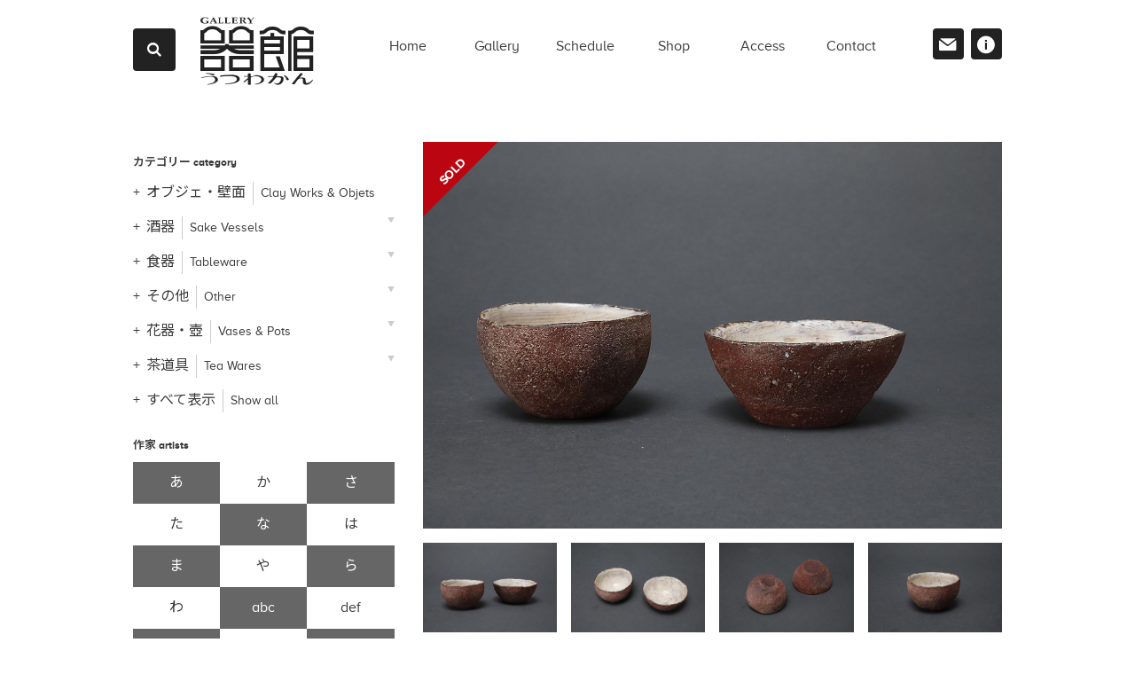

--- FILE ---
content_type: text/html; charset=UTF-8
request_url: https://www.g-utsuwakan.com/shop/item-b-3165
body_size: 21071
content:
<!DOCTYPE html>
<html lang="ja" siteid="2079831308" data-langtype="multibyte" class="theme theme-utsuwakan lang-ja" ontouchstart="">
<head>
<meta charset="UTF-8" /><meta http-equiv="Content-type" content="text/html; charset=UTF-8" /><meta name="viewport" content="width=device-width, initial-scale=1.0, maximum-scale=1.0, viewport-fit=cover" /><meta name="format-detection" content="telephone=no" />
<title>刷毛目ぐい呑二題 | 酒器 | ギャラリー器館</title>
<meta name='robots' content='max-image-preview:large' />
<meta name="thumbnail" content="https://www.g-utsuwakan.com/wp/wp-content/uploads/2021/08/G7A9872.jpg" />
<meta property="og:title" content="刷毛目ぐい呑二題" /><meta property="og:site_name" content="ギャラリー器館" /><meta property="og:url" content="https://www.g-utsuwakan.com/shop/item-b-3165" /><meta property="og:type" content="article" /><meta property="og:locale" content="ja_JP" /><meta property="og:image" content="https://www.g-utsuwakan.com/wp/wp-content/uploads/2021/08/G7A9872.jpg" /><meta property="og:image:width" content="1300" /><meta property="og:image:height" content="867" /><meta name="twitter:image" content="https://www.g-utsuwakan.com/wp/wp-content/uploads/2021/08/G7A9872.jpg" /><meta name="twitter:card" content="summary_large_image" />
<link rel='stylesheet' id='sbi_styles-css' href='https://www.g-utsuwakan.com/wp/wp-content/plugins/instagram-feed/css/sbi-styles.min.css?ver=6.10.0' type='text/css' media='all' />
<link rel='stylesheet' id='icons-css' href='https://www.g-utsuwakan.com/wp/wp-content/plugins/setup/assets/icons/icons.css?ver=4.06' type='text/css' media='all' />
<link rel='stylesheet' id='fontello-css' href='https://www.g-utsuwakan.com/wp/wp-content/themes/utsuwakan/font/fontello.css?ver=6.8.3' type='text/css' media='all' />
<link rel='stylesheet' id='setup-css' href='https://www.g-utsuwakan.com/wp/wp-content/plugins/setup/assets/setup.css?ver=4.06' type='text/css' media='all' />
<link rel='stylesheet' id='setup-forms-css' href='https://www.g-utsuwakan.com/wp/wp-content/plugins/setup/assets/setup.forms.css?ver=4.06' type='text/css' media='all' />
<link rel='stylesheet' id='noto_sans-css' href='https://fonts.googleapis.com/css2?family=Noto+Sans+JP%3Awght%40400%3B600&#038;display=swap&#038;ver=6.8.3' type='text/css' media='all' />
<link rel='stylesheet' id='stylesheet-css' href='https://www.g-utsuwakan.com/wp/wp-content/themes/utsuwakan/style.css?ver=4.06' type='text/css' media='all' />
<script type="text/javascript" src="https://www.g-utsuwakan.com/wp/wp-includes/js/jquery/jquery.min.js?ver=3.7.1" id="jquery-core-js"></script>
<script type="text/javascript" src="https://www.g-utsuwakan.com/wp/wp-includes/js/jquery/jquery-migrate.min.js?ver=3.4.1" id="jquery-migrate-js"></script>
<script type="text/javascript" src="https://www.g-utsuwakan.com/wp/wp-content/plugins/setup/assets/jquery.photoswipe.js?ver=6.8.3" id="lightbox-js"></script>
<script type="text/javascript" src="https://www.g-utsuwakan.com/wp/wp-content/plugins/setup/assets/swiper.js?ver=6.8.3" id="swiper-js"></script>
<script type="text/javascript" src="https://www.g-utsuwakan.com/wp/wp-content/plugins/setup/assets/setup.js?ver=4.06" id="setup-js"></script>
<script type="text/javascript" src="//webfonts.xserver.jp/js/xserver.js?ver=6.8.3" id="webfont-js"></script>
<script type="text/javascript" src="https://www.g-utsuwakan.com/wp/wp-content/themes/utsuwakan/script.js?ver=4.06" id="script-js"></script>
<script type="text/javascript" src="https://www.googletagmanager.com/gtag/js?id=G-9L4GDEMGZS&amp;ver=6.8.3" id="gtag-js"></script>
<script type="text/javascript" src="https://www.g-utsuwakan.com/wp/wp-content/plugins/setup/assets/sourcebuster.js" id="sourcebuster-js-js"></script>
<script type="text/javascript" id="sourcebuster-js-js-after">
/* <![CDATA[ */
sbjs.init({ timezone_offset: "0", callback: fill_sbjs_fields }); function fill_sbjs_fields(sbData) { jQuery( "input[name=utm_source]" ).val( sbData.current.src ); jQuery( "input[name=utm_medium]" ).val( sbData.current.mdm ); jQuery( "input[name=utm_campaign]" ).val( sbData.current.cmp ); } 
/* ]]> */
</script>
<script type="text/javascript" id="analytics-js-after">
/* <![CDATA[ */
window.dataLayer = window.dataLayer || []; function gtag(){ dataLayer.push(arguments); } gtag("js", new Date()); gtag( "config", "G-9L4GDEMGZS", { "page_path" : "/shop/item-b-3165/", "cookie_domain" : "", "cookie_flags" : "SameSite=None;Secure" }); jQuery( function($) { $( "a[href^='tel:'], a[href^='mailto:']" ).on( "click", function() { let onclick_analytics_tracking = { event_name: $(this).attr("href").split(":")[0], params : {} }; if ( $(this).data("value") ){ onclick_analytics_tracking.params = { value: $(this).data("value"), currency: ( $(this).data("currency") ? $(this).data("currency") : "JPY" ) }; } setTimeout( function() { if (onclick_analytics_tracking) { gtag( "event", onclick_analytics_tracking.event_name, onclick_analytics_tracking.params ); onclick_analytics_tracking = undefined; } }, 5000 ); $( "body" ).one( "touchstart mousemove", function(){ onclick_analytics_tracking = undefined; }); }); $( "[data-itemlist]" ).each( function(){ let data_item_list = $(this).data("itemlist"); let view_item_list = data_item_list; let view_item_list_items = []; $(this).find("[data-item]").each( function(i){ view_item_list_items[i] = $(this).data("item"); $( this ).on( "click", function(e){ Object.assign( data_item_list, { "items" : $(this).data("item") } ); $.post("https://www.g-utsuwakan.com/wp/wp-admin/admin-ajax.php", { action : "select_item_list_session", data_item_list }); gtag( "event", "select_item", data_item_list ); }); }); Object.assign( view_item_list, { "items" : view_item_list_items } ); gtag( "event", "view_item_list", view_item_list ); }); $( "body" ).on( "wpcf7mailsent mailsent added_to_cart removed_from_cart updated_cart_totals wc_cart_emptied updated_checkout updated_shipping_method", function( event ){ $.ajax({ type: "POST", url: "https://www.g-utsuwakan.com/wp/wp-admin/admin-ajax.php", dataType:"json", data: { action : "analytics_events" } }).then( function( obj ) { for (var i = 0; i < obj.length; i++) { console.dir( obj[i] ); if ( obj[i]["key"] == "gtag" ){ gtag( "event", obj[i]["event"], obj[i]["params"] ); } else if ( obj[i]["key"] == "fbq" ){ fbq( "track", obj[i]["event"], obj[i]["params"], {eventID: obj[i]["event_id"] } ); } else if ( obj[i]["key"] == "pintrk" ){ pintrk( "track", obj[i]["event"], obj[i]["params"] ); } else if ( obj[i]["key"] == "ytag" ){ ytag({ "type": "yss_conversion", "config": { "yahoo_conversion_id": obj[i]["id"], "yahoo_conversion_label": obj[i]["label"], "yahoo_conversion_value": obj[i]["value"] } }); } else if ( obj[i]["key"] == "yjad" ){ ytag({ "type": "yjad_conversion", "config": { "yahoo_ydn_conv_io": obj[i]["id"], "yahoo_ydn_conv_label": obj[i]["label"], "yahoo_ydn_conv_transaction_id": obj[i]["transaction_id"], "yahoo_ydn_conv_value": obj[i]["value"] } }); } else if ( obj[i]["key"] == "line" ){ _lt( "send", "cv", { type: obj[i]["event"] },[ obj[i]["id"] ]); } } }); })}); jQuery( function($) { $.ajax({ type: "POST", url: "https://www.g-utsuwakan.com/wp/wp-admin/admin-ajax.php", data: { action : "post_views_count", id : "65441", type : "item" } }).done(function( obj, status ) { if ( obj.length == 4 ){ gtag( "event", "explore" ); } }); });
/* ]]> */
</script>
<link rel="canonical" href="https://www.g-utsuwakan.com/shop/item-b-3165" />
	<style>img#wpstats{display:none}</style>
		<link rel="icon" href="https://www.g-utsuwakan.com/wp/wp-content/themes/utsuwakan/images/favicon.ico" sizes="32x32" />
<link rel="icon" href="https://www.g-utsuwakan.com/wp/wp-content/themes/utsuwakan/images/favicon.png" sizes="192x192" />
<link rel="apple-touch-icon" href="https://www.g-utsuwakan.com/wp/wp-content/themes/utsuwakan/images/favicon.png" />
<meta name="msapplication-TileImage" content="https://www.g-utsuwakan.com/wp/wp-content/themes/utsuwakan/images/favicon.png" />
</head>
<body class="wp-singular item-template-default single single-item wp-theme-utsuwakan">
<div id="wrapper">
<header id="site-header">
	<nav id="header-box">
	<div class="container">
		<div id="header-box-logo"><a href="https://www.g-utsuwakan.com" title="ギャラリー器館"><i class="icon-logo-h"></i></a></div>
		<div id="site-navi"><ul class="navis">
			<li class="navi navi-home">
				<a class="" href="https://www.g-utsuwakan.com/">
					<span class="en">home</span>
				</a>
			</li>
			<li class="navi navi-gallery">
				<a class="" href="https://www.g-utsuwakan.com/gallery">
					<span class="en">gallery</span>
				</a>
			</li>
			<li class="navi navi-schedule">
				<a class="" href="https://www.g-utsuwakan.com/schedule">
					<span class="en">schedule</span>
				</a>
			</li>
			<li class="navi navi-shop">
				<a class="" href="https://www.g-utsuwakan.com/shop">
					<span class="en">shop</span>
				</a>
			</li>
			<li class="navi navi-access">
				<a class="" href="https://www.g-utsuwakan.com/access">
					<span class="en">access</span>
				</a>
			</li>
			<li class="navi navi-contact">
				<a class="" href="https://www.g-utsuwakan.com/contact">
					<span class="en">contact</span>
				</a>
			</li>
			<li class="navi navi-information">
				<a class="" href="https://www.g-utsuwakan.com/information">
					<span class="en">information</span>
				</a>
			</li>
			<li class="navi navi-news">
				<a class="" href="https://www.g-utsuwakan.com/news">
					<span class="en">news</span>
				</a>
			</li>
		</ul></div>
		<div id="sub-navi">
			<a class="contact-link" href="https://www.g-utsuwakan.com/contact"><i class="icon-contact"></i><span>お問い合わせ</span></a>
			<a class="news-link" href="https://www.g-utsuwakan.com/information"><i class="icon-info"></i><span>プロフィール</span></a>
		</div>
		<div id="header-search" class="search-box">
			<label class="open fixed-icon-menu" for="header-search-switch"><i class="icon-search"></i></label>
			<input id="header-search-switch" type="checkbox"/>
			<form method="get" action="https://www.g-utsuwakan.com/shop/">
				<label class="close" for="header-search-switch"><i class="icon-cancel"></i></label>
				<input class="search-key" type="text" name="s" id="s" placeholder="アイテム・作家・作品No.で検索" value=""/>
				<button type="submit"><i class="icon-search"></i></button>
			</form >
		</div>
		<a id="toggle-menu" class="fixed-icon-menu" href="#"><span class="bar-1"></span><span class="bar-2"></span><span class="bar-3"></span></a>
		<!-- <a id="fixed-home-menu" class="fixed-icon-menu" href="https://www.g-utsuwakan.com"><i class="icon-home"></i></a> -->
	</div>
	</nav>
</header>
<main id="main" role="main">
<article id="controller-wrapper" class="article article-item">
<div class="container">
<nav id="controller">
	<div class="selector">
	<label class="tax-selector" id="tax-genre-selector">
		<h3>カテゴリーから探す</h3>
		<select class="filter-group" data-tax="genre">
			<option selected value="genre" data-url="https://www.g-utsuwakan.com/shop">すべて表示</option>
			<option value="clay-works-n-objets" data-url="https://www.g-utsuwakan.com/genre/clay-works-n-objets">オブジェ・壁面</option>
			<option value="sake-vessels" data-url="https://www.g-utsuwakan.com/genre/sake-vessels">酒器</option>
			<option value="sake-cups" data-url="https://www.g-utsuwakan.com/genre/sake-cups"> - 酒盃・ぐい呑</option>
			<option value="sake-bottles" data-url="https://www.g-utsuwakan.com/genre/sake-bottles"> - 徳利</option>
			<option value="beer-cups" data-url="https://www.g-utsuwakan.com/genre/beer-cups"> - 麦酒杯</option>
			<option value="sake-ewer-n-bowls" data-url="https://www.g-utsuwakan.com/genre/sake-ewer-n-bowls"> - 酒注・片口</option>
			<option value="tableware" data-url="https://www.g-utsuwakan.com/genre/tableware">食器</option>
			<option value="dishes-n-plates" data-url="https://www.g-utsuwakan.com/genre/dishes-n-plates"> - 皿</option>
			<option value="bowls" data-url="https://www.g-utsuwakan.com/genre/bowls"> - 鉢</option>
			<option value="tea-pots" data-url="https://www.g-utsuwakan.com/genre/tea-pots"> - 急須・土瓶</option>
			<option value="lidded-containers" data-url="https://www.g-utsuwakan.com/genre/lidded-containers"> - 蓋物</option>
			<option value="cups" data-url="https://www.g-utsuwakan.com/genre/cups"> - カップ・マグ・C/S</option>
			<option value="other-tableware" data-url="https://www.g-utsuwakan.com/genre/other-tableware"> - その他の食器</option>
			<option value="rice-bowls-etc" data-url="https://www.g-utsuwakan.com/genre/rice-bowls-etc"> - 碗類</option>
			<option value="tea-cups" data-url="https://www.g-utsuwakan.com/genre/tea-cups"> - 湯呑み</option>
			<option value="plates" data-url="https://www.g-utsuwakan.com/genre/plates"> - 盤</option>
			<option value="other" data-url="https://www.g-utsuwakan.com/genre/other">その他</option>
			<option value="calligraphy" data-url="https://www.g-utsuwakan.com/genre/calligraphy"> - 文房具</option>
			<option value="incense" data-url="https://www.g-utsuwakan.com/genre/incense"> - 香合・香炉</option>
			<option value="vases-and-pots" data-url="https://www.g-utsuwakan.com/genre/vases-and-pots">花器・壺</option>
			<option value="jars-and-pots" data-url="https://www.g-utsuwakan.com/genre/jars-and-pots"> - 壺</option>
			<option value="flower-vases" data-url="https://www.g-utsuwakan.com/genre/flower-vases"> - 花器</option>
			<option value="hanging-vases" data-url="https://www.g-utsuwakan.com/genre/hanging-vases"> - 掛花入</option>
			<option value="bottles" data-url="https://www.g-utsuwakan.com/genre/bottles"> - 瓶</option>
			<option value="tea-wares" data-url="https://www.g-utsuwakan.com/genre/tea-wares">茶道具</option>
			<option value="tea-bowls" data-url="https://www.g-utsuwakan.com/genre/tea-bowls"> - 茶碗</option>
			<option value="fresh-water-jars" data-url="https://www.g-utsuwakan.com/genre/fresh-water-jars"> - 水指</option>
			<option value="tea-containers" data-url="https://www.g-utsuwakan.com/genre/tea-containers"> - 茶入</option>
			<option value="other-tea-wares" data-url="https://www.g-utsuwakan.com/genre/other-tea-wares"> - その他の茶道具</option>
		</select>
	</label>
	<label class="tax-selector" id="tax-artist-selector">
		<h3>作家から探す</h3>
		<select class="filter-group" data-tax="artist">
			<option selected value="artist" data-url="https://www.g-utsuwakan.com/shop">すべて表示</option>
			<option>---あ---</option>
			<option value="yo-akiyama" data-url="https://www.g-utsuwakan.com/artist/yo-akiyama">秋山陽</option>
			<option value="satoshi-asano" data-url="https://www.g-utsuwakan.com/artist/satoshi-asano">浅野哲</option>
			<option value="shogo-ikeda" data-url="https://www.g-utsuwakan.com/artist/shogo-ikeda">池田省吾</option>
			<option value="munemaro-ishiguro" data-url="https://www.g-utsuwakan.com/artist/munemaro-ishiguro">石黒宗麿</option>
			<option value="tetsuya-ishiyama" data-url="https://www.g-utsuwakan.com/artist/tetsuya-ishiyama">石山哲也</option>
			<option value="yukiya-izumita" data-url="https://www.g-utsuwakan.com/artist/yukiya-izumita">泉田之也</option>
			<option value="takeshi-imaizumi" data-url="https://www.g-utsuwakan.com/artist/takeshi-imaizumi">今泉毅</option>
			<option value="daisaku-ueno" data-url="https://www.g-utsuwakan.com/artist/daisaku-ueno">上ノ大作</option>
			<option value="kasumi-ueba" data-url="https://www.g-utsuwakan.com/artist/kasumi-ueba">植葉香澄</option>
			<option value="koichi-uchida" data-url="https://www.g-utsuwakan.com/artist/koichi-uchida">内田鋼一</option>
			<option value="maki-oida" data-url="https://www.g-utsuwakan.com/artist/maki-oida">種田真紀</option>
			<option value="sayaka-ohishi" data-url="https://www.g-utsuwakan.com/artist/sayaka-ohishi">大石早矢香</option>
			<option value="shiori-ohe" data-url="https://www.g-utsuwakan.com/artist/shiori-ohe">大江志織</option>
			<option value="reiji-ohmori" data-url="https://www.g-utsuwakan.com/artist/reiji-ohmori">大森礼二</option>
			<option value="keiji-okushima" data-url="https://www.g-utsuwakan.com/artist/keiji-okushima">奥島圭二</option>
			<option value="hiromi-okumura" data-url="https://www.g-utsuwakan.com/artist/hiromi-okumura">奥村博美</option>
			<option value="yasushi-oketani" data-url="https://www.g-utsuwakan.com/artist/yasushi-oketani">桶谷寧</option>
			<option value="omata-kanjou" data-url="https://www.g-utsuwakan.com/artist/omata-kanjou">小俣冠丞</option>
			<option>---か---</option>
			<option value="ryuichi-kakurezaki" data-url="https://www.g-utsuwakan.com/artist/ryuichi-kakurezaki">隠﨑隆一</option>
			<option value="yasumoto-kajihara" data-url="https://www.g-utsuwakan.com/artist/yasumoto-kajihara">梶原靖元</option>
			<option value="tsubusa-kato" data-url="https://www.g-utsuwakan.com/artist/tsubusa-kato">加藤委</option>
			<option value="mami-kato" data-url="https://www.g-utsuwakan.com/artist/mami-kato">加藤真美</option>
			<option value="masanao-kaneta" data-url="https://www.g-utsuwakan.com/artist/masanao-kaneta">兼田昌尚</option>
			<option value="kouji-kamada" data-url="https://www.g-utsuwakan.com/artist/kouji-kamada">鎌田幸二</option>
			<option value="midori-kamogashira" data-url="https://www.g-utsuwakan.com/artist/midori-kamogashira">鴨頭みどり</option>
			<option value="shoji-kamoda" data-url="https://www.g-utsuwakan.com/artist/shoji-kamoda">加守田章二</option>
			<option value="kiyomi-kawakami" data-url="https://www.g-utsuwakan.com/artist/kiyomi-kawakami">川上清美</option>
			<option value="kentaro-kawabata" data-url="https://www.g-utsuwakan.com/artist/kentaro-kawabata">川端健太郎</option>
			<option value="goro-kawamoto" data-url="https://www.g-utsuwakan.com/artist/goro-kawamoto">河本五郎</option>
			<option value="eiko-kishi" data-url="https://www.g-utsuwakan.com/artist/eiko-kishi">岸映子</option>
			<option value="masahiro-kishida" data-url="https://www.g-utsuwakan.com/artist/masahiro-kishida">岸田匡啓</option>
			<option value="katsuhisa-kitano" data-url="https://www.g-utsuwakan.com/artist/katsuhisa-kitano">北野勝久</option>
			<option value="junko-kitamura" data-url="https://www.g-utsuwakan.com/artist/junko-kitamura">北村純子</option>
			<option value="hono-kim" data-url="https://www.g-utsuwakan.com/artist/hono-kim">金憲鎬</option>
			<option value="rokubey-kiyomizu" data-url="https://www.g-utsuwakan.com/artist/rokubey-kiyomizu">清水六兵衞</option>
			<option value="yaichi-kusube" data-url="https://www.g-utsuwakan.com/artist/yaichi-kusube">楠部彌弌</option>
			<option value="lisbeth-christiansen" data-url="https://www.g-utsuwakan.com/artist/lisbeth-christiansen">リスベット クリスチャンセン</option>
			<option value="akira-koie" data-url="https://www.g-utsuwakan.com/artist/akira-koie">鯉江明</option>
			<option value="ryoji-koie" data-url="https://www.g-utsuwakan.com/artist/ryoji-koie">鯉江良二</option>
			<option value="daiki-kosaka" data-url="https://www.g-utsuwakan.com/artist/daiki-kosaka">小坂大毅</option>
			<option value="fujio-koyama" data-url="https://www.g-utsuwakan.com/artist/fujio-koyama">小山冨士夫</option>
			<option>---さ---</option>
			<option value="tomoya-sakai" data-url="https://www.g-utsuwakan.com/artist/tomoya-sakai">酒井智也</option>
			<option value="satoshi-satoh" data-url="https://www.g-utsuwakan.com/artist/satoshi-satoh">佐藤敏</option>
			<option value="yuko-sawaya" data-url="https://www.g-utsuwakan.com/artist/yuko-sawaya">澤谷由子</option>
			<option value="mayumi-shichiri" data-url="https://www.g-utsuwakan.com/artist/mayumi-shichiri">七理摩弓</option>
			<option value="takashi-shinohara" data-url="https://www.g-utsuwakan.com/artist/takashi-shinohara">篠原敬</option>
			<option value="nozomu-shinohara" data-url="https://www.g-utsuwakan.com/artist/nozomu-shinohara">篠原希</option>
			<option value="takeshi-shimizu" data-url="https://www.g-utsuwakan.com/artist/takeshi-shimizu">清水剛</option>
			<option value="junko-shimomura" data-url="https://www.g-utsuwakan.com/artist/junko-shimomura">下村順子</option>
			<option value="sayaka-shingu" data-url="https://www.g-utsuwakan.com/artist/sayaka-shingu">新宮さやか</option>
			<option value="taro-sugimoto" data-url="https://www.g-utsuwakan.com/artist/taro-sugimoto">杉本太郎</option>
			<option value="taku-suzuki" data-url="https://www.g-utsuwakan.com/artist/taku-suzuki">鈴木卓</option>
			<option value="hiroyumi-suzuki" data-url="https://www.g-utsuwakan.com/artist/hiroyumi-suzuki">鈴木大弓</option>
			<option>---た---</option>
			<option value="tomoko-takama" data-url="https://www.g-utsuwakan.com/artist/tomoko-takama">高間智子</option>
			<option value="mutsumi-takayanagi" data-url="https://www.g-utsuwakan.com/artist/mutsumi-takayanagi">高柳むつみ</option>
			<option value="kazuo-takiguchi" data-url="https://www.g-utsuwakan.com/artist/kazuo-takiguchi">滝口和男</option>
			<option value="takubo-shizuka" data-url="https://www.g-utsuwakan.com/artist/takubo-shizuka">田久保静香</option>
			<option value="kouzo-takeuchi" data-url="https://www.g-utsuwakan.com/artist/kouzo-takeuchi">竹内紘三</option>
			<option value="etsuko-tashima" data-url="https://www.g-utsuwakan.com/artist/etsuko-tashima">田嶋悦子</option>
			<option value="kota-tanaka" data-url="https://www.g-utsuwakan.com/artist/kota-tanaka">田中孝太</option>
			<option value="masafumi-tanaka" data-url="https://www.g-utsuwakan.com/artist/masafumi-tanaka">田中雅文</option>
			<option value="yu-tanaka" data-url="https://www.g-utsuwakan.com/artist/yu-tanaka">田中悠</option>
			<option value="shigeyuki-tanba" data-url="https://www.g-utsuwakan.com/artist/shigeyuki-tanba">丹羽シゲユキ</option>
			<option value="nobuko-tsutsumi" data-url="https://www.g-utsuwakan.com/artist/nobuko-tsutsumi">堤展子</option>
			<option value="aico-tsumori" data-url="https://www.g-utsuwakan.com/artist/aico-tsumori">津守愛香</option>
			<option value="terai-yoko" data-url="https://www.g-utsuwakan.com/artist/terai-yoko">寺井陽子</option>
			<option value="masatomo-toi" data-url="https://www.g-utsuwakan.com/artist/masatomo-toi">東井真咲朝</option>
			<option value="hiroyuki-tomita" data-url="https://www.g-utsuwakan.com/artist/hiroyuki-tomita">富田啓之</option>
			<option value="kazuo-toyomasu" data-url="https://www.g-utsuwakan.com/artist/kazuo-toyomasu">豊増一雄</option>
			<option>---な---</option>
			<option value="taiyo-nakazato" data-url="https://www.g-utsuwakan.com/artist/taiyo-nakazato">中里太陽</option>
			<option value="george-nakamura" data-url="https://www.g-utsuwakan.com/artist/george-nakamura">中村譲司</option>
			<option value="rafael-navas" data-url="https://www.g-utsuwakan.com/artist/rafael-navas">ラファエル ナバス</option>
			<option value="yoshiko-naragino" data-url="https://www.g-utsuwakan.com/artist/yoshiko-naragino">楢木野淑子</option>
			<option value="akio-niisato" data-url="https://www.g-utsuwakan.com/artist/akio-niisato">新里明士</option>
			<option value="yukito-nishinaka" data-url="https://www.g-utsuwakan.com/artist/yukito-nishinaka">西中千人</option>
			<option value="naoki-nomura" data-url="https://www.g-utsuwakan.com/artist/naoki-nomura">野村直城</option>
			<option>---は---</option>
			<option value="naoto-hasegawa" data-url="https://www.g-utsuwakan.com/artist/naoto-hasegawa">長谷川直人</option>
			<option value="keisuke-hatanaka" data-url="https://www.g-utsuwakan.com/artist/keisuke-hatanaka">畑中圭介</option>
			<option value="makiko-hattori" data-url="https://www.g-utsuwakan.com/artist/makiko-hattori">服部真紀子</option>
			<option value="kenji-hara" data-url="https://www.g-utsuwakan.com/artist/kenji-hara">原憲司</option>
			<option value="ryoma-hiramatsu" data-url="https://www.g-utsuwakan.com/artist/ryoma-hiramatsu">平松龍馬</option>
			<option value="sueharu-fukami" data-url="https://www.g-utsuwakan.com/artist/sueharu-fukami">深見陶治</option>
			<option value="takeshi-fukunishi" data-url="https://www.g-utsuwakan.com/artist/takeshi-fukunishi">福西毅</option>
			<option value="fuku-fukumoto" data-url="https://www.g-utsuwakan.com/artist/fuku-fukumoto">福本双紅</option>
			<option value="michio-furutani" data-url="https://www.g-utsuwakan.com/artist/michio-furutani">古谷道生</option>
			<option value="atsushi-furumatsu" data-url="https://www.g-utsuwakan.com/artist/atsushi-furumatsu">古松淳志</option>
			<option value="aya-honda" data-url="https://www.g-utsuwakan.com/artist/aya-honda">本多亜弥</option>
			<option>---ま---</option>
			<option value="akihiro-maeta" data-url="https://www.g-utsuwakan.com/artist/akihiro-maeta">前田昭博</option>
			<option value="taka-masu" data-url="https://www.g-utsuwakan.com/artist/taka-masu">升たか</option>
			<option value="haruyuki-matsumoto" data-url="https://www.g-utsuwakan.com/artist/haruyuki-matsumoto">松本治幸</option>
			<option value="hideo-matsumoto" data-url="https://www.g-utsuwakan.com/artist/hideo-matsumoto">松本ヒデオ</option>
			<option value="kayoko-mizumoto" data-url="https://www.g-utsuwakan.com/artist/kayoko-mizumoto">水元かよこ</option>
			<option value="ken-mihara" data-url="https://www.g-utsuwakan.com/artist/ken-mihara">三原研</option>
			<option value="aya-murata" data-url="https://www.g-utsuwakan.com/artist/aya-murata">村田彩</option>
			<option value="shin-murata" data-url="https://www.g-utsuwakan.com/artist/shin-murata">村田森</option>
			<option>---や---</option>
			<option value="kazuo-yagi" data-url="https://www.g-utsuwakan.com/artist/kazuo-yagi">八木一夫</option>
			<option value="masaomi-yasunaga" data-url="https://www.g-utsuwakan.com/artist/masaomi-yasunaga">安永正臣</option>
			<option value="raizan-yasunaga" data-url="https://www.g-utsuwakan.com/artist/raizan-yasunaga">安永頼山</option>
			<option value="mutsuo-yanagihara" data-url="https://www.g-utsuwakan.com/artist/mutsuo-yanagihara">柳原睦夫</option>
			<option value="chimasa-yamagiwa" data-url="https://www.g-utsuwakan.com/artist/chimasa-yamagiwa">山極千真沙</option>
			<option value="akira-yamada" data-url="https://www.g-utsuwakan.com/artist/akira-yamada">山田晶</option>
			<option value="mitsuru-yoshikawa" data-url="https://www.g-utsuwakan.com/artist/mitsuru-yoshikawa">吉川充</option>
			<option value="touri-yoshino" data-url="https://www.g-utsuwakan.com/artist/touri-yoshino">吉野桃李</option>
			<option value="toshiharu-yoshimura" data-url="https://www.g-utsuwakan.com/artist/toshiharu-yoshimura">吉村敏治</option>
			<option>---ら---</option>
			<option value="derek-larsen" data-url="https://www.g-utsuwakan.com/artist/derek-larsen">デレック ラーセン</option>
			<option>---わ---</option>
			<option value="akira-wada" data-url="https://www.g-utsuwakan.com/artist/akira-wada">和田的</option>
		</select>
	</label>
		<div class="search-box">
			<h3>キーワードで検索する</h3>
			<form method="get" action="https://www.g-utsuwakan.com/shop/">
				<input class="search-key" type="text" name="s" id="s" placeholder="作家名、技法など" value=""/>
				<button type="submit"><i class="icon-search"></i></button>
			</form >
		</div>
	</div><!-- /.selector -->
	<div class="taxonomies">
	<div class="tax-list" id="tax-genre-list">
		<h3>カテゴリー <span class="en">category</span></h3>
		<ul class="tax-ul">
			<li class="">
			<a class="" value="clay-works-n-objets" href="https://www.g-utsuwakan.com/genre/clay-works-n-objets" data-target="clay-works-n-objets-children"><span class="name">オブジェ・壁面</span><span class="en">Clay Works &  Objets</span></a>
			</li>
			<li class="has-children">
			<a class="" value="sake-vessels" href="https://www.g-utsuwakan.com/genre/sake-vessels" data-target="sake-vessels-children"><span class="name">酒器</span><span class="en">Sake Vessels</span></a>
				<ul id="sake-vessels-children" class="children">
					<li><a value="sake-cups" href="https://www.g-utsuwakan.com/genre/sake-cups"><span class="name">酒盃・ぐい呑</span><span class="en">Sake Cups</span></a></li>
					<li><a value="sake-bottles" href="https://www.g-utsuwakan.com/genre/sake-bottles"><span class="name">徳利</span><span class="en">Sake Bottles</span></a></li>
					<li><a value="beer-cups" href="https://www.g-utsuwakan.com/genre/beer-cups"><span class="name">麦酒杯</span><span class="en">Beer Cups</span></a></li>
					<li><a value="sake-ewer-n-bowls" href="https://www.g-utsuwakan.com/genre/sake-ewer-n-bowls"><span class="name">酒注・片口</span><span class="en">Sake Ewer &  Bowls</span></a></li>
					<li>
			<a value="sake-vessels" href="https://www.g-utsuwakan.com/genre/sake-vessels"><span class="name">酒器をすべて表示</span><span class="en">Show All</span></a></li>
				</ul>
			</li>
			<li class="has-children">
			<a class="" value="tableware" href="https://www.g-utsuwakan.com/genre/tableware" data-target="tableware-children"><span class="name">食器</span><span class="en">Tableware</span></a>
				<ul id="tableware-children" class="children">
					<li><a value="dishes-n-plates" href="https://www.g-utsuwakan.com/genre/dishes-n-plates"><span class="name">皿</span><span class="en">Dishes &  Plates</span></a></li>
					<li><a value="bowls" href="https://www.g-utsuwakan.com/genre/bowls"><span class="name">鉢</span><span class="en">Bowls</span></a></li>
					<li><a value="tea-pots" href="https://www.g-utsuwakan.com/genre/tea-pots"><span class="name">急須・土瓶</span><span class="en">Tea Pots</span></a></li>
					<li><a value="lidded-containers" href="https://www.g-utsuwakan.com/genre/lidded-containers"><span class="name">蓋物</span><span class="en">Lidded Containers</span></a></li>
					<li><a value="cups" href="https://www.g-utsuwakan.com/genre/cups"><span class="name">カップ・マグ・C/S</span><span class="en">Cups</span></a></li>
					<li><a value="other-tableware" href="https://www.g-utsuwakan.com/genre/other-tableware"><span class="name">その他の食器</span><span class="en">Other Tableware</span></a></li>
					<li><a value="rice-bowls-etc" href="https://www.g-utsuwakan.com/genre/rice-bowls-etc"><span class="name">碗類</span><span class="en">Rice Bowls, etc.</span></a></li>
					<li><a value="tea-cups" href="https://www.g-utsuwakan.com/genre/tea-cups"><span class="name">湯呑み</span><span class="en">Tea Cups</span></a></li>
					<li><a value="plates" href="https://www.g-utsuwakan.com/genre/plates"><span class="name">盤</span><span class="en">Plates</span></a></li>
					<li>
			<a value="tableware" href="https://www.g-utsuwakan.com/genre/tableware"><span class="name">食器をすべて表示</span><span class="en">Show All</span></a></li>
				</ul>
			</li>
			<li class="has-children">
			<a class="" value="other" href="https://www.g-utsuwakan.com/genre/other" data-target="other-children"><span class="name">その他</span><span class="en">Other</span></a>
				<ul id="other-children" class="children">
					<li><a value="calligraphy" href="https://www.g-utsuwakan.com/genre/calligraphy"><span class="name">文房具</span><span class="en">Calligraphy</span></a></li>
					<li><a value="incense" href="https://www.g-utsuwakan.com/genre/incense"><span class="name">香合・香炉</span><span class="en">Incense</span></a></li>
					<li>
			<a value="other" href="https://www.g-utsuwakan.com/genre/other"><span class="name">その他をすべて表示</span><span class="en">Show All</span></a></li>
				</ul>
			</li>
			<li class="has-children">
			<a class="" value="vases-and-pots" href="https://www.g-utsuwakan.com/genre/vases-and-pots" data-target="vases-and-pots-children"><span class="name">花器・壺</span><span class="en">Vases &  Pots</span></a>
				<ul id="vases-and-pots-children" class="children">
					<li><a value="jars-and-pots" href="https://www.g-utsuwakan.com/genre/jars-and-pots"><span class="name">壺</span><span class="en">Jars &  Pots</span></a></li>
					<li><a value="flower-vases" href="https://www.g-utsuwakan.com/genre/flower-vases"><span class="name">花器</span><span class="en">Flower Vases</span></a></li>
					<li><a value="hanging-vases" href="https://www.g-utsuwakan.com/genre/hanging-vases"><span class="name">掛花入</span><span class="en">Hanging Vases</span></a></li>
					<li><a value="bottles" href="https://www.g-utsuwakan.com/genre/bottles"><span class="name">瓶</span><span class="en">Bottles</span></a></li>
					<li>
			<a value="vases-and-pots" href="https://www.g-utsuwakan.com/genre/vases-and-pots"><span class="name">花器・壺をすべて表示</span><span class="en">Show All</span></a></li>
				</ul>
			</li>
			<li class="has-children">
			<a class="" value="tea-wares" href="https://www.g-utsuwakan.com/genre/tea-wares" data-target="tea-wares-children"><span class="name">茶道具</span><span class="en">Tea Wares</span></a>
				<ul id="tea-wares-children" class="children">
					<li><a value="tea-bowls" href="https://www.g-utsuwakan.com/genre/tea-bowls"><span class="name">茶碗</span><span class="en">Tea Bowls</span></a></li>
					<li><a value="fresh-water-jars" href="https://www.g-utsuwakan.com/genre/fresh-water-jars"><span class="name">水指</span><span class="en">Fresh Water Jars</span></a></li>
					<li><a value="tea-containers" href="https://www.g-utsuwakan.com/genre/tea-containers"><span class="name">茶入</span><span class="en">Tea Containers</span></a></li>
					<li><a value="other-tea-wares" href="https://www.g-utsuwakan.com/genre/other-tea-wares"><span class="name">その他の茶道具</span><span class="en">Other Tea Wares</span></a></li>
					<li>
			<a value="tea-wares" href="https://www.g-utsuwakan.com/genre/tea-wares"><span class="name">茶道具をすべて表示</span><span class="en">Show All</span></a></li>
				</ul>
			</li>
			<li><a  class="current" value="genre" href="https://www.g-utsuwakan.com/shop" data-target="all"><span class="name">すべて表示</span><span class="en">Show all</span></a></li>
		</ul>
	</div>
	<div class="tax-list" id="tax-artist-list">
		<h3>作家 <span class="en">artists</span></h3>
		<div class="tax-div">
			<div class="has-children">
			<a value="あ" href="#あ" data-target="あ-children"><span class="name">あ</span></a>
			</div>
			<div class="has-children">
			<a value="か" href="#か" data-target="か-children"><span class="name">か</span></a>
			</div>
			<div class="has-children">
			<a value="さ" href="#さ" data-target="さ-children"><span class="name">さ</span></a>
			</div>
				<ul id="あ-children" class="children">
					<li><a value="yo-akiyama" href="https://www.g-utsuwakan.com/artist/yo-akiyama"><span class="name">秋山陽</span><span class="firstname en">yo</span> <span class="lastname en">akiyama</span></a></li>
					<li><a value="satoshi-asano" href="https://www.g-utsuwakan.com/artist/satoshi-asano"><span class="name">浅野哲</span><span class="firstname en">satoshi</span> <span class="lastname en">asano</span></a></li>
					<li><a value="shogo-ikeda" href="https://www.g-utsuwakan.com/artist/shogo-ikeda"><span class="name">池田省吾</span><span class="firstname en">shogo</span> <span class="lastname en">ikeda</span></a></li>
					<li><a value="munemaro-ishiguro" href="https://www.g-utsuwakan.com/artist/munemaro-ishiguro"><span class="name">石黒宗麿</span><span class="firstname en">munemaro</span> <span class="lastname en">ishiguro</span></a></li>
					<li><a value="tetsuya-ishiyama" href="https://www.g-utsuwakan.com/artist/tetsuya-ishiyama"><span class="name">石山哲也</span><span class="firstname en">tetsuya</span> <span class="lastname en">ishiyama</span></a></li>
					<li><a value="yukiya-izumita" href="https://www.g-utsuwakan.com/artist/yukiya-izumita"><span class="name">泉田之也</span><span class="firstname en">yukiya</span> <span class="lastname en">izumita</span></a></li>
					<li><a value="takeshi-imaizumi" href="https://www.g-utsuwakan.com/artist/takeshi-imaizumi"><span class="name">今泉毅</span><span class="firstname en">takeshi</span> <span class="lastname en">imaizumi</span></a></li>
					<li><a value="daisaku-ueno" href="https://www.g-utsuwakan.com/artist/daisaku-ueno"><span class="name">上ノ大作</span><span class="firstname en">daisaku</span> <span class="lastname en">ueno</span></a></li>
					<li><a value="kasumi-ueba" href="https://www.g-utsuwakan.com/artist/kasumi-ueba"><span class="name">植葉香澄</span><span class="firstname en">kasumi</span> <span class="lastname en">ueba</span></a></li>
					<li><a value="koichi-uchida" href="https://www.g-utsuwakan.com/artist/koichi-uchida"><span class="name">内田鋼一</span><span class="firstname en">koichi</span> <span class="lastname en">uchida</span></a></li>
					<li><a value="maki-oida" href="https://www.g-utsuwakan.com/artist/maki-oida"><span class="name">種田真紀</span><span class="firstname en">maki</span> <span class="lastname en">oida</span></a></li>
					<li><a value="sayaka-ohishi" href="https://www.g-utsuwakan.com/artist/sayaka-ohishi"><span class="name">大石早矢香</span><span class="firstname en">sayaka</span> <span class="lastname en">ohishi</span></a></li>
					<li><a value="shiori-ohe" href="https://www.g-utsuwakan.com/artist/shiori-ohe"><span class="name">大江志織</span><span class="firstname en">shiori</span> <span class="lastname en">ohe</span></a></li>
					<li><a value="reiji-ohmori" href="https://www.g-utsuwakan.com/artist/reiji-ohmori"><span class="name">大森礼二</span><span class="firstname en">reiji</span> <span class="lastname en">ohmori</span></a></li>
					<li><a value="keiji-okushima" href="https://www.g-utsuwakan.com/artist/keiji-okushima"><span class="name">奥島圭二</span><span class="firstname en">keiji</span> <span class="lastname en">okushima</span></a></li>
					<li><a value="hiromi-okumura" href="https://www.g-utsuwakan.com/artist/hiromi-okumura"><span class="name">奥村博美</span><span class="firstname en">hiromi</span> <span class="lastname en">okumura</span></a></li>
					<li><a value="yasushi-oketani" href="https://www.g-utsuwakan.com/artist/yasushi-oketani"><span class="name">桶谷寧</span><span class="firstname en">yasushi</span> <span class="lastname en">oketani</span></a></li>
					<li><a value="omata-kanjou" href="https://www.g-utsuwakan.com/artist/omata-kanjou"><span class="name">小俣冠丞</span><span class="firstname en">omata</span> <span class="lastname en">kanjou</span></a></li>
				</ul>
				<ul id="か-children" class="children">
					<li><a value="ryuichi-kakurezaki" href="https://www.g-utsuwakan.com/artist/ryuichi-kakurezaki"><span class="name">隠﨑隆一</span><span class="firstname en">ryuichi</span> <span class="lastname en">kakurezaki</span></a></li>
					<li><a value="yasumoto-kajihara" href="https://www.g-utsuwakan.com/artist/yasumoto-kajihara"><span class="name">梶原靖元</span><span class="firstname en">yasumoto</span> <span class="lastname en">kajihara</span></a></li>
					<li><a value="tsubusa-kato" href="https://www.g-utsuwakan.com/artist/tsubusa-kato"><span class="name">加藤委</span><span class="firstname en">tsubusa</span> <span class="lastname en">kato</span></a></li>
					<li><a value="mami-kato" href="https://www.g-utsuwakan.com/artist/mami-kato"><span class="name">加藤真美</span><span class="firstname en">mami</span> <span class="lastname en">kato</span></a></li>
					<li><a value="masanao-kaneta" href="https://www.g-utsuwakan.com/artist/masanao-kaneta"><span class="name">兼田昌尚</span><span class="firstname en">masanao</span> <span class="lastname en">kaneta</span></a></li>
					<li><a value="kouji-kamada" href="https://www.g-utsuwakan.com/artist/kouji-kamada"><span class="name">鎌田幸二</span><span class="firstname en">kouji</span> <span class="lastname en">kamada</span></a></li>
					<li><a value="midori-kamogashira" href="https://www.g-utsuwakan.com/artist/midori-kamogashira"><span class="name">鴨頭みどり</span><span class="firstname en">midori</span> <span class="lastname en">kamogashira</span></a></li>
					<li><a value="shoji-kamoda" href="https://www.g-utsuwakan.com/artist/shoji-kamoda"><span class="name">加守田章二</span><span class="firstname en">shoji</span> <span class="lastname en">kamoda</span></a></li>
					<li><a value="kiyomi-kawakami" href="https://www.g-utsuwakan.com/artist/kiyomi-kawakami"><span class="name">川上清美</span><span class="firstname en">kiyomi</span> <span class="lastname en">kawakami</span></a></li>
					<li><a value="kentaro-kawabata" href="https://www.g-utsuwakan.com/artist/kentaro-kawabata"><span class="name">川端健太郎</span><span class="firstname en">kentaro</span> <span class="lastname en">kawabata</span></a></li>
					<li><a value="goro-kawamoto" href="https://www.g-utsuwakan.com/artist/goro-kawamoto"><span class="name">河本五郎</span><span class="firstname en">goro</span> <span class="lastname en">kawamoto</span></a></li>
					<li><a value="eiko-kishi" href="https://www.g-utsuwakan.com/artist/eiko-kishi"><span class="name">岸映子</span><span class="firstname en">eiko</span> <span class="lastname en">kishi</span></a></li>
					<li><a value="masahiro-kishida" href="https://www.g-utsuwakan.com/artist/masahiro-kishida"><span class="name">岸田匡啓</span><span class="firstname en">masahiro</span> <span class="lastname en">kishida</span></a></li>
					<li><a value="katsuhisa-kitano" href="https://www.g-utsuwakan.com/artist/katsuhisa-kitano"><span class="name">北野勝久</span><span class="firstname en">katsuhisa</span> <span class="lastname en">kitano</span></a></li>
					<li><a value="junko-kitamura" href="https://www.g-utsuwakan.com/artist/junko-kitamura"><span class="name">北村純子</span><span class="firstname en">junko</span> <span class="lastname en">kitamura</span></a></li>
					<li><a value="hono-kim" href="https://www.g-utsuwakan.com/artist/hono-kim"><span class="name">金憲鎬</span><span class="firstname en">hono</span> <span class="lastname en">kim</span></a></li>
					<li><a value="rokubey-kiyomizu" href="https://www.g-utsuwakan.com/artist/rokubey-kiyomizu"><span class="name">清水六兵衞</span><span class="firstname en">rokubey</span> <span class="lastname en">kiyomizu</span></a></li>
					<li><a value="yaichi-kusube" href="https://www.g-utsuwakan.com/artist/yaichi-kusube"><span class="name">楠部彌弌</span><span class="firstname en">yaichi</span> <span class="lastname en">kusube</span></a></li>
					<li><a value="lisbeth-christiansen" href="https://www.g-utsuwakan.com/artist/lisbeth-christiansen"><span class="name">リスベット クリスチャンセン</span><span class="firstname en">lisbeth</span> <span class="lastname en">christiansen</span></a></li>
					<li><a value="akira-koie" href="https://www.g-utsuwakan.com/artist/akira-koie"><span class="name">鯉江明</span><span class="firstname en">akira</span> <span class="lastname en">koie</span></a></li>
					<li><a value="ryoji-koie" href="https://www.g-utsuwakan.com/artist/ryoji-koie"><span class="name">鯉江良二</span><span class="firstname en">ryoji</span> <span class="lastname en">koie</span></a></li>
					<li><a value="daiki-kosaka" href="https://www.g-utsuwakan.com/artist/daiki-kosaka"><span class="name">小坂大毅</span><span class="firstname en">daiki</span> <span class="lastname en">kosaka</span></a></li>
					<li><a value="fujio-koyama" href="https://www.g-utsuwakan.com/artist/fujio-koyama"><span class="name">小山冨士夫</span><span class="firstname en">fujio</span> <span class="lastname en">koyama</span></a></li>
				</ul>
				<ul id="さ-children" class="children">
					<li><a value="tomoya-sakai" href="https://www.g-utsuwakan.com/artist/tomoya-sakai"><span class="name">酒井智也</span><span class="firstname en">tomoya</span> <span class="lastname en">sakai</span></a></li>
					<li><a value="satoshi-satoh" href="https://www.g-utsuwakan.com/artist/satoshi-satoh"><span class="name">佐藤敏</span><span class="firstname en">satoshi</span> <span class="lastname en">satoh</span></a></li>
					<li><a value="yuko-sawaya" href="https://www.g-utsuwakan.com/artist/yuko-sawaya"><span class="name">澤谷由子</span><span class="firstname en">yuko</span> <span class="lastname en">sawaya</span></a></li>
					<li><a value="mayumi-shichiri" href="https://www.g-utsuwakan.com/artist/mayumi-shichiri"><span class="name">七理摩弓</span><span class="firstname en">mayumi</span> <span class="lastname en">shichiri</span></a></li>
					<li><a value="takashi-shinohara" href="https://www.g-utsuwakan.com/artist/takashi-shinohara"><span class="name">篠原敬</span><span class="firstname en">takashi</span> <span class="lastname en">shinohara</span></a></li>
					<li><a value="nozomu-shinohara" href="https://www.g-utsuwakan.com/artist/nozomu-shinohara"><span class="name">篠原希</span><span class="firstname en">nozomu</span> <span class="lastname en">shinohara</span></a></li>
					<li><a value="takeshi-shimizu" href="https://www.g-utsuwakan.com/artist/takeshi-shimizu"><span class="name">清水剛</span><span class="firstname en">takeshi</span> <span class="lastname en">shimizu</span></a></li>
					<li><a value="junko-shimomura" href="https://www.g-utsuwakan.com/artist/junko-shimomura"><span class="name">下村順子</span><span class="firstname en">junko</span> <span class="lastname en">shimomura</span></a></li>
					<li><a value="sayaka-shingu" href="https://www.g-utsuwakan.com/artist/sayaka-shingu"><span class="name">新宮さやか</span><span class="firstname en">sayaka</span> <span class="lastname en">shingu</span></a></li>
					<li><a value="taro-sugimoto" href="https://www.g-utsuwakan.com/artist/taro-sugimoto"><span class="name">杉本太郎</span><span class="firstname en">taro</span> <span class="lastname en">sugimoto</span></a></li>
					<li><a value="taku-suzuki" href="https://www.g-utsuwakan.com/artist/taku-suzuki"><span class="name">鈴木卓</span><span class="firstname en">taku</span> <span class="lastname en">suzuki</span></a></li>
					<li><a value="hiroyumi-suzuki" href="https://www.g-utsuwakan.com/artist/hiroyumi-suzuki"><span class="name">鈴木大弓</span><span class="firstname en">hiroyumi</span> <span class="lastname en">suzuki</span></a></li>
				</ul>
			<div class="has-children">
			<a value="た" href="#た" data-target="た-children"><span class="name">た</span></a>
			</div>
			<div class="has-children">
			<a value="な" href="#な" data-target="な-children"><span class="name">な</span></a>
			</div>
			<div class="has-children">
			<a value="は" href="#は" data-target="は-children"><span class="name">は</span></a>
			</div>
				<ul id="た-children" class="children">
					<li><a value="tomoko-takama" href="https://www.g-utsuwakan.com/artist/tomoko-takama"><span class="name">高間智子</span><span class="firstname en">tomoko</span> <span class="lastname en">takama</span></a></li>
					<li><a value="mutsumi-takayanagi" href="https://www.g-utsuwakan.com/artist/mutsumi-takayanagi"><span class="name">高柳むつみ</span><span class="firstname en">mutsumi</span> <span class="lastname en">takayanagi</span></a></li>
					<li><a value="kazuo-takiguchi" href="https://www.g-utsuwakan.com/artist/kazuo-takiguchi"><span class="name">滝口和男</span><span class="firstname en">kazuo</span> <span class="lastname en">takiguchi</span></a></li>
					<li><a value="takubo-shizuka" href="https://www.g-utsuwakan.com/artist/takubo-shizuka"><span class="name">田久保静香</span><span class="firstname en">takubo</span> <span class="lastname en">shizuka</span></a></li>
					<li><a value="kouzo-takeuchi" href="https://www.g-utsuwakan.com/artist/kouzo-takeuchi"><span class="name">竹内紘三</span><span class="firstname en">kouzo</span> <span class="lastname en">takeuchi</span></a></li>
					<li><a value="etsuko-tashima" href="https://www.g-utsuwakan.com/artist/etsuko-tashima"><span class="name">田嶋悦子</span><span class="firstname en">etsuko</span> <span class="lastname en">tashima</span></a></li>
					<li><a value="kota-tanaka" href="https://www.g-utsuwakan.com/artist/kota-tanaka"><span class="name">田中孝太</span><span class="firstname en">kota</span> <span class="lastname en">tanaka</span></a></li>
					<li><a value="masafumi-tanaka" href="https://www.g-utsuwakan.com/artist/masafumi-tanaka"><span class="name">田中雅文</span><span class="firstname en">masafumi</span> <span class="lastname en">tanaka</span></a></li>
					<li><a value="yu-tanaka" href="https://www.g-utsuwakan.com/artist/yu-tanaka"><span class="name">田中悠</span><span class="firstname en">yu</span> <span class="lastname en">tanaka</span></a></li>
					<li><a value="shigeyuki-tanba" href="https://www.g-utsuwakan.com/artist/shigeyuki-tanba"><span class="name">丹羽シゲユキ</span><span class="firstname en">shigeyuki</span> <span class="lastname en">tanba</span></a></li>
					<li><a value="nobuko-tsutsumi" href="https://www.g-utsuwakan.com/artist/nobuko-tsutsumi"><span class="name">堤展子</span><span class="firstname en">nobuko</span> <span class="lastname en">tsutsumi</span></a></li>
					<li><a value="aico-tsumori" href="https://www.g-utsuwakan.com/artist/aico-tsumori"><span class="name">津守愛香</span><span class="firstname en">aico</span> <span class="lastname en">tsumori</span></a></li>
					<li><a value="terai-yoko" href="https://www.g-utsuwakan.com/artist/terai-yoko"><span class="name">寺井陽子</span><span class="firstname en">terai</span> <span class="lastname en">yoko</span></a></li>
					<li><a value="masatomo-toi" href="https://www.g-utsuwakan.com/artist/masatomo-toi"><span class="name">東井真咲朝</span><span class="firstname en">masatomo</span> <span class="lastname en">toi</span></a></li>
					<li><a value="hiroyuki-tomita" href="https://www.g-utsuwakan.com/artist/hiroyuki-tomita"><span class="name">富田啓之</span><span class="firstname en">hiroyuki</span> <span class="lastname en">tomita</span></a></li>
					<li><a value="kazuo-toyomasu" href="https://www.g-utsuwakan.com/artist/kazuo-toyomasu"><span class="name">豊増一雄</span><span class="firstname en">kazuo</span> <span class="lastname en">toyomasu</span></a></li>
				</ul>
				<ul id="な-children" class="children">
					<li><a value="taiyo-nakazato" href="https://www.g-utsuwakan.com/artist/taiyo-nakazato"><span class="name">中里太陽</span><span class="firstname en">taiyo</span> <span class="lastname en">nakazato</span></a></li>
					<li><a value="george-nakamura" href="https://www.g-utsuwakan.com/artist/george-nakamura"><span class="name">中村譲司</span><span class="firstname en">george</span> <span class="lastname en">nakamura</span></a></li>
					<li><a value="rafael-navas" href="https://www.g-utsuwakan.com/artist/rafael-navas"><span class="name">ラファエル ナバス</span><span class="firstname en">rafael</span> <span class="lastname en">navas</span></a></li>
					<li><a value="yoshiko-naragino" href="https://www.g-utsuwakan.com/artist/yoshiko-naragino"><span class="name">楢木野淑子</span><span class="firstname en">yoshiko</span> <span class="lastname en">naragino</span></a></li>
					<li><a value="akio-niisato" href="https://www.g-utsuwakan.com/artist/akio-niisato"><span class="name">新里明士</span><span class="firstname en">akio</span> <span class="lastname en">niisato</span></a></li>
					<li><a value="yukito-nishinaka" href="https://www.g-utsuwakan.com/artist/yukito-nishinaka"><span class="name">西中千人</span><span class="firstname en">yukito</span> <span class="lastname en">nishinaka</span></a></li>
					<li><a value="naoki-nomura" href="https://www.g-utsuwakan.com/artist/naoki-nomura"><span class="name">野村直城</span><span class="firstname en">naoki</span> <span class="lastname en">nomura</span></a></li>
				</ul>
				<ul id="は-children" class="children">
					<li><a value="naoto-hasegawa" href="https://www.g-utsuwakan.com/artist/naoto-hasegawa"><span class="name">長谷川直人</span><span class="firstname en">naoto</span> <span class="lastname en">hasegawa</span></a></li>
					<li><a value="keisuke-hatanaka" href="https://www.g-utsuwakan.com/artist/keisuke-hatanaka"><span class="name">畑中圭介</span><span class="firstname en">keisuke</span> <span class="lastname en">hatanaka</span></a></li>
					<li><a value="makiko-hattori" href="https://www.g-utsuwakan.com/artist/makiko-hattori"><span class="name">服部真紀子</span><span class="firstname en">makiko</span> <span class="lastname en">hattori</span></a></li>
					<li><a value="kenji-hara" href="https://www.g-utsuwakan.com/artist/kenji-hara"><span class="name">原憲司</span><span class="firstname en">kenji</span> <span class="lastname en">hara</span></a></li>
					<li><a value="ryoma-hiramatsu" href="https://www.g-utsuwakan.com/artist/ryoma-hiramatsu"><span class="name">平松龍馬</span><span class="firstname en">ryoma</span> <span class="lastname en">hiramatsu</span></a></li>
					<li><a value="sueharu-fukami" href="https://www.g-utsuwakan.com/artist/sueharu-fukami"><span class="name">深見陶治</span><span class="firstname en">sueharu</span> <span class="lastname en">fukami</span></a></li>
					<li><a value="takeshi-fukunishi" href="https://www.g-utsuwakan.com/artist/takeshi-fukunishi"><span class="name">福西毅</span><span class="firstname en">takeshi</span> <span class="lastname en">fukunishi</span></a></li>
					<li><a value="fuku-fukumoto" href="https://www.g-utsuwakan.com/artist/fuku-fukumoto"><span class="name">福本双紅</span><span class="firstname en">fuku</span> <span class="lastname en">fukumoto</span></a></li>
					<li><a value="michio-furutani" href="https://www.g-utsuwakan.com/artist/michio-furutani"><span class="name">古谷道生</span><span class="firstname en">michio</span> <span class="lastname en">furutani</span></a></li>
					<li><a value="atsushi-furumatsu" href="https://www.g-utsuwakan.com/artist/atsushi-furumatsu"><span class="name">古松淳志</span><span class="firstname en">atsushi</span> <span class="lastname en">furumatsu</span></a></li>
					<li><a value="aya-honda" href="https://www.g-utsuwakan.com/artist/aya-honda"><span class="name">本多亜弥</span><span class="firstname en">aya</span> <span class="lastname en">honda</span></a></li>
				</ul>
			<div class="has-children">
			<a value="ま" href="#ま" data-target="ま-children"><span class="name">ま</span></a>
			</div>
			<div class="has-children">
			<a value="や" href="#や" data-target="や-children"><span class="name">や</span></a>
			</div>
			<div class="has-children">
			<a value="ら" href="#ら" data-target="ら-children"><span class="name">ら</span></a>
			</div>
				<ul id="ま-children" class="children">
					<li><a value="akihiro-maeta" href="https://www.g-utsuwakan.com/artist/akihiro-maeta"><span class="name">前田昭博</span><span class="firstname en">akihiro</span> <span class="lastname en">maeta</span></a></li>
					<li><a value="taka-masu" href="https://www.g-utsuwakan.com/artist/taka-masu"><span class="name">升たか</span><span class="firstname en">taka</span> <span class="lastname en">masu</span></a></li>
					<li><a value="haruyuki-matsumoto" href="https://www.g-utsuwakan.com/artist/haruyuki-matsumoto"><span class="name">松本治幸</span><span class="firstname en">haruyuki</span> <span class="lastname en">matsumoto</span></a></li>
					<li><a value="hideo-matsumoto" href="https://www.g-utsuwakan.com/artist/hideo-matsumoto"><span class="name">松本ヒデオ</span><span class="firstname en">hideo</span> <span class="lastname en">matsumoto</span></a></li>
					<li><a value="kayoko-mizumoto" href="https://www.g-utsuwakan.com/artist/kayoko-mizumoto"><span class="name">水元かよこ</span><span class="firstname en">kayoko</span> <span class="lastname en">mizumoto</span></a></li>
					<li><a value="ken-mihara" href="https://www.g-utsuwakan.com/artist/ken-mihara"><span class="name">三原研</span><span class="firstname en">ken</span> <span class="lastname en">mihara</span></a></li>
					<li><a value="aya-murata" href="https://www.g-utsuwakan.com/artist/aya-murata"><span class="name">村田彩</span><span class="firstname en">aya</span> <span class="lastname en">murata</span></a></li>
					<li><a value="shin-murata" href="https://www.g-utsuwakan.com/artist/shin-murata"><span class="name">村田森</span><span class="firstname en">shin</span> <span class="lastname en">murata</span></a></li>
				</ul>
				<ul id="や-children" class="children">
					<li><a value="kazuo-yagi" href="https://www.g-utsuwakan.com/artist/kazuo-yagi"><span class="name">八木一夫</span><span class="firstname en">kazuo</span> <span class="lastname en">yagi</span></a></li>
					<li><a value="masaomi-yasunaga" href="https://www.g-utsuwakan.com/artist/masaomi-yasunaga"><span class="name">安永正臣</span><span class="firstname en">masaomi</span> <span class="lastname en">yasunaga</span></a></li>
					<li><a value="raizan-yasunaga" href="https://www.g-utsuwakan.com/artist/raizan-yasunaga"><span class="name">安永頼山</span><span class="firstname en">raizan</span> <span class="lastname en">yasunaga</span></a></li>
					<li><a value="mutsuo-yanagihara" href="https://www.g-utsuwakan.com/artist/mutsuo-yanagihara"><span class="name">柳原睦夫</span><span class="firstname en">mutsuo</span> <span class="lastname en">yanagihara</span></a></li>
					<li><a value="chimasa-yamagiwa" href="https://www.g-utsuwakan.com/artist/chimasa-yamagiwa"><span class="name">山極千真沙</span><span class="firstname en">chimasa</span> <span class="lastname en">yamagiwa</span></a></li>
					<li><a value="akira-yamada" href="https://www.g-utsuwakan.com/artist/akira-yamada"><span class="name">山田晶</span><span class="firstname en">akira</span> <span class="lastname en">yamada</span></a></li>
					<li><a value="mitsuru-yoshikawa" href="https://www.g-utsuwakan.com/artist/mitsuru-yoshikawa"><span class="name">吉川充</span><span class="firstname en">mitsuru</span> <span class="lastname en">yoshikawa</span></a></li>
					<li><a value="touri-yoshino" href="https://www.g-utsuwakan.com/artist/touri-yoshino"><span class="name">吉野桃李</span><span class="firstname en">touri</span> <span class="lastname en">yoshino</span></a></li>
					<li><a value="toshiharu-yoshimura" href="https://www.g-utsuwakan.com/artist/toshiharu-yoshimura"><span class="name">吉村敏治</span><span class="firstname en">toshiharu</span> <span class="lastname en">yoshimura</span></a></li>
				</ul>
				<ul id="ら-children" class="children">
					<li><a value="derek-larsen" href="https://www.g-utsuwakan.com/artist/derek-larsen"><span class="name">デレック ラーセン</span><span class="firstname en">derek</span> <span class="lastname en">larsen</span></a></li>
				</ul>
			<div class="has-children">
			<a value="わ" href="#わ" data-target="わ-children"><span class="name">わ</span></a>
			</div>
			<div class="has-children">
			<a value="abc" href="#abc" data-target="abc-children"><span class="name">abc</span></a>
			</div>
			<div class="has-children">
			<a value="def" href="#def" data-target="def-children"><span class="name">def</span></a>
			</div>
				<ul id="わ-children" class="children">
					<li><a value="akira-wada" href="https://www.g-utsuwakan.com/artist/akira-wada"><span class="name">和田的</span><span class="firstname en">akira</span> <span class="lastname en">wada</span></a></li>
				</ul>
				<ul id="abc-children" class="children">
					<li><a value="satoshi-asano" href="https://www.g-utsuwakan.com/artist/satoshi-asano"><span class="lastname en">asano</span><span class="firstname en">satoshi</span></a></li>
					<li><a value="yo-akiyama" href="https://www.g-utsuwakan.com/artist/yo-akiyama"><span class="lastname en">akiyama</span><span class="firstname en">yo</span></a></li>
					<li><a value="lisbeth-christiansen" href="https://www.g-utsuwakan.com/artist/lisbeth-christiansen"><span class="lastname en">christiansen</span><span class="firstname en">lisbeth</span></a></li>
				</ul>
				<ul id="def-children" class="children">
					<li><a value="atsushi-furumatsu" href="https://www.g-utsuwakan.com/artist/atsushi-furumatsu"><span class="lastname en">furumatsu</span><span class="firstname en">atsushi</span></a></li>
					<li><a value="fuku-fukumoto" href="https://www.g-utsuwakan.com/artist/fuku-fukumoto"><span class="lastname en">fukumoto</span><span class="firstname en">fuku</span></a></li>
					<li><a value="michio-furutani" href="https://www.g-utsuwakan.com/artist/michio-furutani"><span class="lastname en">furutani</span><span class="firstname en">michio</span></a></li>
					<li><a value="sueharu-fukami" href="https://www.g-utsuwakan.com/artist/sueharu-fukami"><span class="lastname en">fukami</span><span class="firstname en">sueharu</span></a></li>
					<li><a value="takeshi-fukunishi" href="https://www.g-utsuwakan.com/artist/takeshi-fukunishi"><span class="lastname en">fukunishi</span><span class="firstname en">takeshi</span></a></li>
				</ul>
			<div class="has-children">
			<a value="ghi" href="#ghi" data-target="ghi-children"><span class="name">ghi</span></a>
			</div>
			<div class="has-children">
			<a value="jkl" href="#jkl" data-target="jkl-children"><span class="name">jkl</span></a>
			</div>
			<div class="has-children">
			<a value="mno" href="#mno" data-target="mno-children"><span class="name">mno</span></a>
			</div>
				<ul id="ghi-children" class="children">
					<li><a value="aya-honda" href="https://www.g-utsuwakan.com/artist/aya-honda"><span class="lastname en">honda</span><span class="firstname en">aya</span></a></li>
					<li><a value="keisuke-hatanaka" href="https://www.g-utsuwakan.com/artist/keisuke-hatanaka"><span class="lastname en">hatanaka</span><span class="firstname en">keisuke</span></a></li>
					<li><a value="kenji-hara" href="https://www.g-utsuwakan.com/artist/kenji-hara"><span class="lastname en">hara</span><span class="firstname en">kenji</span></a></li>
					<li><a value="makiko-hattori" href="https://www.g-utsuwakan.com/artist/makiko-hattori"><span class="lastname en">hattori</span><span class="firstname en">makiko</span></a></li>
					<li><a value="naoto-hasegawa" href="https://www.g-utsuwakan.com/artist/naoto-hasegawa"><span class="lastname en">hasegawa</span><span class="firstname en">naoto</span></a></li>
					<li><a value="ryoma-hiramatsu" href="https://www.g-utsuwakan.com/artist/ryoma-hiramatsu"><span class="lastname en">hiramatsu</span><span class="firstname en">ryoma</span></a></li>
					<li><a value="munemaro-ishiguro" href="https://www.g-utsuwakan.com/artist/munemaro-ishiguro"><span class="lastname en">ishiguro</span><span class="firstname en">munemaro</span></a></li>
					<li><a value="shogo-ikeda" href="https://www.g-utsuwakan.com/artist/shogo-ikeda"><span class="lastname en">ikeda</span><span class="firstname en">shogo</span></a></li>
					<li><a value="takeshi-imaizumi" href="https://www.g-utsuwakan.com/artist/takeshi-imaizumi"><span class="lastname en">imaizumi</span><span class="firstname en">takeshi</span></a></li>
					<li><a value="tetsuya-ishiyama" href="https://www.g-utsuwakan.com/artist/tetsuya-ishiyama"><span class="lastname en">ishiyama</span><span class="firstname en">tetsuya</span></a></li>
					<li><a value="yukiya-izumita" href="https://www.g-utsuwakan.com/artist/yukiya-izumita"><span class="lastname en">izumita</span><span class="firstname en">yukiya</span></a></li>
				</ul>
				<ul id="jkl-children" class="children">
					<li><a value="akira-koie" href="https://www.g-utsuwakan.com/artist/akira-koie"><span class="lastname en">koie</span><span class="firstname en">akira</span></a></li>
					<li><a value="daiki-kosaka" href="https://www.g-utsuwakan.com/artist/daiki-kosaka"><span class="lastname en">kosaka</span><span class="firstname en">daiki</span></a></li>
					<li><a value="eiko-kishi" href="https://www.g-utsuwakan.com/artist/eiko-kishi"><span class="lastname en">kishi</span><span class="firstname en">eiko</span></a></li>
					<li><a value="fujio-koyama" href="https://www.g-utsuwakan.com/artist/fujio-koyama"><span class="lastname en">koyama</span><span class="firstname en">fujio</span></a></li>
					<li><a value="goro-kawamoto" href="https://www.g-utsuwakan.com/artist/goro-kawamoto"><span class="lastname en">kawamoto</span><span class="firstname en">goro</span></a></li>
					<li><a value="hono-kim" href="https://www.g-utsuwakan.com/artist/hono-kim"><span class="lastname en">kim</span><span class="firstname en">hono</span></a></li>
					<li><a value="junko-kitamura" href="https://www.g-utsuwakan.com/artist/junko-kitamura"><span class="lastname en">kitamura</span><span class="firstname en">junko</span></a></li>
					<li><a value="katsuhisa-kitano" href="https://www.g-utsuwakan.com/artist/katsuhisa-kitano"><span class="lastname en">kitano</span><span class="firstname en">katsuhisa</span></a></li>
					<li><a value="kentaro-kawabata" href="https://www.g-utsuwakan.com/artist/kentaro-kawabata"><span class="lastname en">kawabata</span><span class="firstname en">kentaro</span></a></li>
					<li><a value="kiyomi-kawakami" href="https://www.g-utsuwakan.com/artist/kiyomi-kawakami"><span class="lastname en">kawakami</span><span class="firstname en">kiyomi</span></a></li>
					<li><a value="kouji-kamada" href="https://www.g-utsuwakan.com/artist/kouji-kamada"><span class="lastname en">kamada</span><span class="firstname en">kouji</span></a></li>
					<li><a value="mami-kato" href="https://www.g-utsuwakan.com/artist/mami-kato"><span class="lastname en">kato</span><span class="firstname en">mami</span></a></li>
					<li><a value="masahiro-kishida" href="https://www.g-utsuwakan.com/artist/masahiro-kishida"><span class="lastname en">kishida</span><span class="firstname en">masahiro</span></a></li>
					<li><a value="masanao-kaneta" href="https://www.g-utsuwakan.com/artist/masanao-kaneta"><span class="lastname en">kaneta</span><span class="firstname en">masanao</span></a></li>
					<li><a value="midori-kamogashira" href="https://www.g-utsuwakan.com/artist/midori-kamogashira"><span class="lastname en">kamogashira</span><span class="firstname en">midori</span></a></li>
					<li><a value="omata-kanjou" href="https://www.g-utsuwakan.com/artist/omata-kanjou"><span class="lastname en">kanjou</span><span class="firstname en">omata</span></a></li>
					<li><a value="rokubey-kiyomizu" href="https://www.g-utsuwakan.com/artist/rokubey-kiyomizu"><span class="lastname en">kiyomizu</span><span class="firstname en">rokubey</span></a></li>
					<li><a value="ryoji-koie" href="https://www.g-utsuwakan.com/artist/ryoji-koie"><span class="lastname en">koie</span><span class="firstname en">ryoji</span></a></li>
					<li><a value="ryuichi-kakurezaki" href="https://www.g-utsuwakan.com/artist/ryuichi-kakurezaki"><span class="lastname en">kakurezaki</span><span class="firstname en">ryuichi</span></a></li>
					<li><a value="shoji-kamoda" href="https://www.g-utsuwakan.com/artist/shoji-kamoda"><span class="lastname en">kamoda</span><span class="firstname en">shoji</span></a></li>
					<li><a value="tsubusa-kato" href="https://www.g-utsuwakan.com/artist/tsubusa-kato"><span class="lastname en">kato</span><span class="firstname en">tsubusa</span></a></li>
					<li><a value="yaichi-kusube" href="https://www.g-utsuwakan.com/artist/yaichi-kusube"><span class="lastname en">kusube</span><span class="firstname en">yaichi</span></a></li>
					<li><a value="yasumoto-kajihara" href="https://www.g-utsuwakan.com/artist/yasumoto-kajihara"><span class="lastname en">kajihara</span><span class="firstname en">yasumoto</span></a></li>
					<li><a value="derek-larsen" href="https://www.g-utsuwakan.com/artist/derek-larsen"><span class="lastname en">larsen</span><span class="firstname en">derek</span></a></li>
				</ul>
				<ul id="mno-children" class="children">
					<li><a value="akihiro-maeta" href="https://www.g-utsuwakan.com/artist/akihiro-maeta"><span class="lastname en">maeta</span><span class="firstname en">akihiro</span></a></li>
					<li><a value="aya-murata" href="https://www.g-utsuwakan.com/artist/aya-murata"><span class="lastname en">murata</span><span class="firstname en">aya</span></a></li>
					<li><a value="haruyuki-matsumoto" href="https://www.g-utsuwakan.com/artist/haruyuki-matsumoto"><span class="lastname en">matsumoto</span><span class="firstname en">haruyuki</span></a></li>
					<li><a value="hideo-matsumoto" href="https://www.g-utsuwakan.com/artist/hideo-matsumoto"><span class="lastname en">matsumoto</span><span class="firstname en">hideo</span></a></li>
					<li><a value="kayoko-mizumoto" href="https://www.g-utsuwakan.com/artist/kayoko-mizumoto"><span class="lastname en">mizumoto</span><span class="firstname en">kayoko</span></a></li>
					<li><a value="ken-mihara" href="https://www.g-utsuwakan.com/artist/ken-mihara"><span class="lastname en">mihara</span><span class="firstname en">ken</span></a></li>
					<li><a value="shin-murata" href="https://www.g-utsuwakan.com/artist/shin-murata"><span class="lastname en">murata</span><span class="firstname en">shin</span></a></li>
					<li><a value="taka-masu" href="https://www.g-utsuwakan.com/artist/taka-masu"><span class="lastname en">masu</span><span class="firstname en">taka</span></a></li>
					<li><a value="akio-niisato" href="https://www.g-utsuwakan.com/artist/akio-niisato"><span class="lastname en">niisato</span><span class="firstname en">akio</span></a></li>
					<li><a value="george-nakamura" href="https://www.g-utsuwakan.com/artist/george-nakamura"><span class="lastname en">nakamura</span><span class="firstname en">george</span></a></li>
					<li><a value="naoki-nomura" href="https://www.g-utsuwakan.com/artist/naoki-nomura"><span class="lastname en">nomura</span><span class="firstname en">naoki</span></a></li>
					<li><a value="rafael-navas" href="https://www.g-utsuwakan.com/artist/rafael-navas"><span class="lastname en">navas</span><span class="firstname en">rafael</span></a></li>
					<li><a value="taiyo-nakazato" href="https://www.g-utsuwakan.com/artist/taiyo-nakazato"><span class="lastname en">nakazato</span><span class="firstname en">taiyo</span></a></li>
					<li><a value="yoshiko-naragino" href="https://www.g-utsuwakan.com/artist/yoshiko-naragino"><span class="lastname en">naragino</span><span class="firstname en">yoshiko</span></a></li>
					<li><a value="yukito-nishinaka" href="https://www.g-utsuwakan.com/artist/yukito-nishinaka"><span class="lastname en">nishinaka</span><span class="firstname en">yukito</span></a></li>
					<li><a value="hiromi-okumura" href="https://www.g-utsuwakan.com/artist/hiromi-okumura"><span class="lastname en">okumura</span><span class="firstname en">hiromi</span></a></li>
					<li><a value="keiji-okushima" href="https://www.g-utsuwakan.com/artist/keiji-okushima"><span class="lastname en">okushima</span><span class="firstname en">keiji</span></a></li>
					<li><a value="maki-oida" href="https://www.g-utsuwakan.com/artist/maki-oida"><span class="lastname en">oida</span><span class="firstname en">maki</span></a></li>
					<li><a value="reiji-ohmori" href="https://www.g-utsuwakan.com/artist/reiji-ohmori"><span class="lastname en">ohmori</span><span class="firstname en">reiji</span></a></li>
					<li><a value="sayaka-ohishi" href="https://www.g-utsuwakan.com/artist/sayaka-ohishi"><span class="lastname en">ohishi</span><span class="firstname en">sayaka</span></a></li>
					<li><a value="shiori-ohe" href="https://www.g-utsuwakan.com/artist/shiori-ohe"><span class="lastname en">ohe</span><span class="firstname en">shiori</span></a></li>
					<li><a value="yasushi-oketani" href="https://www.g-utsuwakan.com/artist/yasushi-oketani"><span class="lastname en">oketani</span><span class="firstname en">yasushi</span></a></li>
				</ul>
			<div class="has-children">
			<a value="pqrs" href="#pqrs" data-target="pqrs-children"><span class="name">pqrs</span></a>
			</div>
			<div class="has-children">
			<a value="tuv" href="#tuv" data-target="tuv-children"><span class="name">tuv</span></a>
			</div>
			<div class="has-children">
			<a value="wxyz" href="#wxyz" data-target="wxyz-children"><span class="name">wxyz</span></a>
			</div>
				<ul id="pqrs-children" class="children">
					<li><a value="hiroyumi-suzuki" href="https://www.g-utsuwakan.com/artist/hiroyumi-suzuki"><span class="lastname en">suzuki</span><span class="firstname en">hiroyumi</span></a></li>
					<li><a value="junko-shimomura" href="https://www.g-utsuwakan.com/artist/junko-shimomura"><span class="lastname en">shimomura</span><span class="firstname en">junko</span></a></li>
					<li><a value="mayumi-shichiri" href="https://www.g-utsuwakan.com/artist/mayumi-shichiri"><span class="lastname en">shichiri</span><span class="firstname en">mayumi</span></a></li>
					<li><a value="nozomu-shinohara" href="https://www.g-utsuwakan.com/artist/nozomu-shinohara"><span class="lastname en">shinohara</span><span class="firstname en">nozomu</span></a></li>
					<li><a value="satoshi-satoh" href="https://www.g-utsuwakan.com/artist/satoshi-satoh"><span class="lastname en">satoh</span><span class="firstname en">satoshi</span></a></li>
					<li><a value="sayaka-shingu" href="https://www.g-utsuwakan.com/artist/sayaka-shingu"><span class="lastname en">shingu</span><span class="firstname en">sayaka</span></a></li>
					<li><a value="takashi-shinohara" href="https://www.g-utsuwakan.com/artist/takashi-shinohara"><span class="lastname en">shinohara</span><span class="firstname en">takashi</span></a></li>
					<li><a value="takeshi-shimizu" href="https://www.g-utsuwakan.com/artist/takeshi-shimizu"><span class="lastname en">shimizu</span><span class="firstname en">takeshi</span></a></li>
					<li><a value="taku-suzuki" href="https://www.g-utsuwakan.com/artist/taku-suzuki"><span class="lastname en">suzuki</span><span class="firstname en">taku</span></a></li>
					<li><a value="takubo-shizuka" href="https://www.g-utsuwakan.com/artist/takubo-shizuka"><span class="lastname en">shizuka</span><span class="firstname en">takubo</span></a></li>
					<li><a value="taro-sugimoto" href="https://www.g-utsuwakan.com/artist/taro-sugimoto"><span class="lastname en">sugimoto</span><span class="firstname en">taro</span></a></li>
					<li><a value="tomoya-sakai" href="https://www.g-utsuwakan.com/artist/tomoya-sakai"><span class="lastname en">sakai</span><span class="firstname en">tomoya</span></a></li>
					<li><a value="yuko-sawaya" href="https://www.g-utsuwakan.com/artist/yuko-sawaya"><span class="lastname en">sawaya</span><span class="firstname en">yuko</span></a></li>
				</ul>
				<ul id="tuv-children" class="children">
					<li><a value="aico-tsumori" href="https://www.g-utsuwakan.com/artist/aico-tsumori"><span class="lastname en">tsumori</span><span class="firstname en">aico</span></a></li>
					<li><a value="etsuko-tashima" href="https://www.g-utsuwakan.com/artist/etsuko-tashima"><span class="lastname en">tashima</span><span class="firstname en">etsuko</span></a></li>
					<li><a value="hiroyuki-tomita" href="https://www.g-utsuwakan.com/artist/hiroyuki-tomita"><span class="lastname en">tomita</span><span class="firstname en">hiroyuki</span></a></li>
					<li><a value="kazuo-takiguchi" href="https://www.g-utsuwakan.com/artist/kazuo-takiguchi"><span class="lastname en">takiguchi</span><span class="firstname en">kazuo</span></a></li>
					<li><a value="kazuo-toyomasu" href="https://www.g-utsuwakan.com/artist/kazuo-toyomasu"><span class="lastname en">toyomasu</span><span class="firstname en">kazuo</span></a></li>
					<li><a value="kota-tanaka" href="https://www.g-utsuwakan.com/artist/kota-tanaka"><span class="lastname en">tanaka</span><span class="firstname en">kota</span></a></li>
					<li><a value="kouzo-takeuchi" href="https://www.g-utsuwakan.com/artist/kouzo-takeuchi"><span class="lastname en">takeuchi</span><span class="firstname en">kouzo</span></a></li>
					<li><a value="masafumi-tanaka" href="https://www.g-utsuwakan.com/artist/masafumi-tanaka"><span class="lastname en">tanaka</span><span class="firstname en">masafumi</span></a></li>
					<li><a value="masatomo-toi" href="https://www.g-utsuwakan.com/artist/masatomo-toi"><span class="lastname en">toi</span><span class="firstname en">masatomo</span></a></li>
					<li><a value="mutsumi-takayanagi" href="https://www.g-utsuwakan.com/artist/mutsumi-takayanagi"><span class="lastname en">takayanagi</span><span class="firstname en">mutsumi</span></a></li>
					<li><a value="nobuko-tsutsumi" href="https://www.g-utsuwakan.com/artist/nobuko-tsutsumi"><span class="lastname en">tsutsumi</span><span class="firstname en">nobuko</span></a></li>
					<li><a value="shigeyuki-tanba" href="https://www.g-utsuwakan.com/artist/shigeyuki-tanba"><span class="lastname en">tanba</span><span class="firstname en">shigeyuki</span></a></li>
					<li><a value="tomoko-takama" href="https://www.g-utsuwakan.com/artist/tomoko-takama"><span class="lastname en">takama</span><span class="firstname en">tomoko</span></a></li>
					<li><a value="yu-tanaka" href="https://www.g-utsuwakan.com/artist/yu-tanaka"><span class="lastname en">tanaka</span><span class="firstname en">yu</span></a></li>
					<li><a value="daisaku-ueno" href="https://www.g-utsuwakan.com/artist/daisaku-ueno"><span class="lastname en">ueno</span><span class="firstname en">daisaku</span></a></li>
					<li><a value="kasumi-ueba" href="https://www.g-utsuwakan.com/artist/kasumi-ueba"><span class="lastname en">ueba</span><span class="firstname en">kasumi</span></a></li>
					<li><a value="koichi-uchida" href="https://www.g-utsuwakan.com/artist/koichi-uchida"><span class="lastname en">uchida</span><span class="firstname en">koichi</span></a></li>
				</ul>
				<ul id="wxyz-children" class="children">
					<li><a value="akira-wada" href="https://www.g-utsuwakan.com/artist/akira-wada"><span class="lastname en">wada</span><span class="firstname en">akira</span></a></li>
					<li><a value="akira-yamada" href="https://www.g-utsuwakan.com/artist/akira-yamada"><span class="lastname en">yamada</span><span class="firstname en">akira</span></a></li>
					<li><a value="chimasa-yamagiwa" href="https://www.g-utsuwakan.com/artist/chimasa-yamagiwa"><span class="lastname en">yamagiwa</span><span class="firstname en">chimasa</span></a></li>
					<li><a value="kazuo-yagi" href="https://www.g-utsuwakan.com/artist/kazuo-yagi"><span class="lastname en">yagi</span><span class="firstname en">kazuo</span></a></li>
					<li><a value="masaomi-yasunaga" href="https://www.g-utsuwakan.com/artist/masaomi-yasunaga"><span class="lastname en">yasunaga</span><span class="firstname en">masaomi</span></a></li>
					<li><a value="mitsuru-yoshikawa" href="https://www.g-utsuwakan.com/artist/mitsuru-yoshikawa"><span class="lastname en">yoshikawa</span><span class="firstname en">mitsuru</span></a></li>
					<li><a value="mutsuo-yanagihara" href="https://www.g-utsuwakan.com/artist/mutsuo-yanagihara"><span class="lastname en">yanagihara</span><span class="firstname en">mutsuo</span></a></li>
					<li><a value="raizan-yasunaga" href="https://www.g-utsuwakan.com/artist/raizan-yasunaga"><span class="lastname en">yasunaga</span><span class="firstname en">raizan</span></a></li>
					<li><a value="terai-yoko" href="https://www.g-utsuwakan.com/artist/terai-yoko"><span class="lastname en">yoko</span><span class="firstname en">terai</span></a></li>
					<li><a value="toshiharu-yoshimura" href="https://www.g-utsuwakan.com/artist/toshiharu-yoshimura"><span class="lastname en">yoshimura</span><span class="firstname en">toshiharu</span></a></li>
					<li><a value="touri-yoshino" href="https://www.g-utsuwakan.com/artist/touri-yoshino"><span class="lastname en">yoshino</span><span class="firstname en">touri</span></a></li>
				</ul>
		</div>
	</div>
	</div><!-- /.taxonomies -->
</nav><!-- /#controller -->
	<div id="item-content">
		<ul class="entry-images images-6 sold">
			<li class="fadein"><a class="lightbox" href="https://www.g-utsuwakan.com/wp/wp-content/uploads/2021/08/G7A9872.jpg" title="下村順子 Junko  SHIMOMURA　｜　刷毛目ぐい呑二題" data-group="post-65441"><span class="image"><img src="https://www.g-utsuwakan.com/wp/wp-content/uploads/2021/08/G7A9872.jpg" /></span></a></li>
			<li class="fadein"><a class="lightbox" href="https://www.g-utsuwakan.com/wp/wp-content/uploads/2021/08/G7A9873.jpg" title="下村順子 Junko  SHIMOMURA　｜　刷毛目ぐい呑二題" data-group="post-65441"><span class="image"><img src="https://www.g-utsuwakan.com/wp/wp-content/uploads/2021/08/G7A9873-480x320.jpg" /></span></a></li>
			<li class="fadein"><a class="lightbox" href="https://www.g-utsuwakan.com/wp/wp-content/uploads/2021/08/G7A9874.jpg" title="下村順子 Junko  SHIMOMURA　｜　刷毛目ぐい呑二題" data-group="post-65441"><span class="image"><img src="https://www.g-utsuwakan.com/wp/wp-content/uploads/2021/08/G7A9874-480x320.jpg" /></span></a></li>
			<li class="fadein"><a class="lightbox" href="https://www.g-utsuwakan.com/wp/wp-content/uploads/2021/08/G7A9875.jpg" title="下村順子 Junko  SHIMOMURA　｜　刷毛目ぐい呑二題" data-group="post-65441"><span class="image"><img src="https://www.g-utsuwakan.com/wp/wp-content/uploads/2021/08/G7A9875-480x320.jpg" /></span></a></li>
			<li class="fadein"><a class="lightbox" href="https://www.g-utsuwakan.com/wp/wp-content/uploads/2021/08/G7A9876.jpg" title="下村順子 Junko  SHIMOMURA　｜　刷毛目ぐい呑二題" data-group="post-65441"><span class="image"><img src="https://www.g-utsuwakan.com/wp/wp-content/uploads/2021/08/G7A9876-480x320.jpg" /></span></a></li>
			<li class="fadein"><a class="lightbox" href="https://www.g-utsuwakan.com/wp/wp-content/uploads/2021/08/G7A9877.jpg" title="下村順子 Junko  SHIMOMURA　｜　刷毛目ぐい呑二題" data-group="post-65441"><span class="image"><img src="https://www.g-utsuwakan.com/wp/wp-content/uploads/2021/08/G7A9877-480x320.jpg" /></span></a></li>
			<li class="empty fadein"></li><li class="empty fadein"></li><li class="empty fadein"></li><li class="empty fadein"></li>

		</ul> 
	<div class="entry-head">
		<div class="item-titles">
		<div class="date">8/21. 2021</div>
		<a class="artist" href="https://www.g-utsuwakan.com/artist/junko-shimomura"><span class="name">下村順子</span><span class="en"> <span class="firstname en">Junko </span> <span class="lastname en">SHIMOMURA</span></span></a>
		<h1 class="title">刷毛目ぐい呑二題</h1>
		<div class="number en">No. b-3165</div>
		</div>
		<div class="item-data">
<div class="box">箱なし <span class="bracket bracket-round">(without wooden box)</span></div>
<div class="price"><span class="price">各 ￥5,500 税込</span>
<span class="status sold">SOLD</span>
</div>		</div>
	</div>


<table class="item-data-table">
<tr>
<td class="name">左(left one)</td>
<td class="size">高4.7cm.tall　径7.5~7.9cm</td>
<td class="status"><span class="status sold">SOLD</span>
<span class="note">4/22 '25</span></td>
</tr>
<tr>
<td class="name">右(right one)</td>
<td class="size">高3.9cm.tall　径8.3~8.8cm</td>
<td class="status"><span class="status sold">SOLD</span>
<span class="note">8/29  '21</span></td>
</tr>
</table>
	<div class="entry">
		<a class="open-modal button item-form-button" data-modal="item-form" href="#">この作品について問い合わせる<br><span class="en">Inquire about this item</span></a>
		<div id="item-form" class="modal-form modal-box">
<div class="wpcf7 no-js" id="wpcf7-f19026-p65441-o1" lang="ja" dir="ltr" data-wpcf7-id="19026">
<div class="screen-reader-response"><p role="status" aria-live="polite" aria-atomic="true"></p> <ul></ul></div>
<form action="/shop/item-b-3165#wpcf7-f19026-p65441-o1" method="post" class="wpcf7-form init" aria-label="コンタクトフォーム" novalidate="novalidate" data-status="init">
<fieldset class="hidden-fields-container"><input type="hidden" name="_wpcf7" value="19026" /><input type="hidden" name="_wpcf7_version" value="6.1.4" /><input type="hidden" name="_wpcf7_locale" value="ja" /><input type="hidden" name="_wpcf7_unit_tag" value="wpcf7-f19026-p65441-o1" /><input type="hidden" name="_wpcf7_container_post" value="65441" /><input type="hidden" name="_wpcf7_posted_data_hash" value="" /><input type="hidden" name="_wpcf7_recaptcha_response" value="" />
</fieldset>
<div class="form-box form-box-left">
<span class="headword">お名前<span class="en">Name</span><em>必須 Required</em></span><span class="wpcf7-form-control-wrap" data-name="customerName"><input size="40" maxlength="400" class="wpcf7-form-control wpcf7-text wpcf7-validates-as-required" aria-required="true" aria-invalid="false" placeholder="器館 太郎" value="" type="text" name="customerName" /></span>
<span class="headword">郵便番号<span class="en">Zip Code</span></span><span class="wpcf7-form-control-wrap" data-name="customerPostcode"><input size="40" maxlength="400" class="wpcf7-form-control wpcf7-text" id="postcode" aria-invalid="false" placeholder="603-8232" value="" type="text" name="customerPostcode" /></span>
<span class="headword">ご住所<span class="en">Address</span></span><span class="wpcf7-form-control-wrap" data-name="customerAddress"><input size="40" maxlength="400" class="wpcf7-form-control wpcf7-text" aria-invalid="false" placeholder="京都市北区紫野東野町20-17" value="" type="text" name="customerAddress" /></span>
<span class="headword">電話番号<span class="en">Phone</span></span><span class="wpcf7-form-control-wrap" data-name="customerPhone"><input size="40" maxlength="400" class="wpcf7-form-control wpcf7-text" aria-invalid="false" placeholder="075-493-4521" value="" type="text" name="customerPhone" /></span>
<span class="headword">メールアドレス<span class="en">Email Address</span><em>必須 Required</em></span><span class="wpcf7-form-control-wrap" data-name="customerMail"><input size="40" maxlength="400" class="wpcf7-form-control wpcf7-email wpcf7-validates-as-required wpcf7-text wpcf7-validates-as-email" aria-required="true" aria-invalid="false" placeholder="info@g-utsuwakan.com" value="" type="email" name="customerMail" /></span>
<span class="headword">メールアドレス（確認）<span class="en">Re-confirm Email Address</span><em>必須 Required</em></span><span class="wpcf7-form-control-wrap" data-name="customerMail_confirm"><input size="40" maxlength="400" class="wpcf7-form-control wpcf7-email wpcf7-validates-as-required wpcf7-text wpcf7-validates-as-email" aria-required="true" aria-invalid="false" placeholder="info@g-utsuwakan.com" value="" type="email" name="customerMail_confirm" /></span>
</div>
<div class="form-box form-box-right">
<span class="headword">メッセージ<span class="en">Message</span></span><span class="wpcf7-form-control-wrap" data-name="customerMessage"><textarea cols="40" rows="10" maxlength="2000" class="wpcf7-form-control wpcf7-textarea wpcf7-validates-as-required" aria-required="true" aria-invalid="false" placeholder="ご自由にメッセージをお書きください" name="customerMessage"></textarea></span> 
</div>
<div class="form-send"><div class="form-response"><span style="opacity:0">送信前に記入漏れがないかご確認ください。</span><div class="wpcf7-response-output" aria-hidden="true"></div></div><p><button type="submit" class="wpcf7-form-control wpcf7-submit">送信する<br/><span class="en">Send</span></button></p></div>

<div class="thankyou_message"><div>
<strong>お問合せありがとうございます。</strong><br/>
ご返答までお時間を頂く場合があります。<br/>
予めご了承ください。<br/>
</div></div><p style="display: none !important;" class="akismet-fields-container" data-prefix="_wpcf7_ak_"><label>&#916;<textarea name="_wpcf7_ak_hp_textarea" cols="45" rows="8" maxlength="100"></textarea></label><input type="hidden" id="ak_js_1" name="_wpcf7_ak_js" value="10"/><script>document.getElementById( "ak_js_1" ).setAttribute( "value", ( new Date() ).getTime() );</script></p><span style="position:absolute; overflow:hidden; display:inline; height:1px; width:1px; z-index:-1000;"><label>ユーザー名を入力してください。<input type="text" name="wpcf7-extra__name-field" value="" tabindex="-1" autocomplete="off"></label></span><input type="hidden" name="utm_source" value="" /><input type="hidden" name="utm_medium" value="" /><input type="hidden" name="utm_campaign" value="" /><p class="recaptcha_policy">このサイトは Google 社の<a href="https://policies.google.com/privacy" target="_blank" rel="nofollow noopener">プライバシーポリシー</a> と <a href="https://policies.google.com/terms" target="_blank" rel="nofollow noopener">利用規約</a> に基づき reCAPTCHA 技術によって保護されています。</p>

</form>
</div>
</div>
<div class="single-sharing"><label class="share-button"><span class="share-button-text"><i class="icon-share"></i>Share</span><input type="checkbox" class="share-button-cb"/><ul class="share-icons"><li class="share-url"><a href="#" onclick="navigator.clipboard.writeText('https://www.g-utsuwakan.com/?p=65441'); var thisitem = this; thisitem.classList.add('active'); setTimeout(function(){ thisitem.classList.remove('active'); }, 1000); return false;" title="URL をクリップボードにコピー"><i class="icon-link"></i></a><div class="share-url-tooltip"><span class="share-url-tooltip-text">コピーしました<span></div></li><li class="share-twitter"><a href="http://twitter.com/share?url=https%3A%2F%2Fwww.g-utsuwakan.com%2F%3Fp%3D65441&text=%E5%88%B7%E6%AF%9B%E7%9B%AE%E3%81%90%E3%81%84%E5%91%91%E4%BA%8C%E9%A1%8C" title="Tweet it" target="_blank" rel="nofollow"><i class="icon-twitter"></i>Twitter</a></li><li class="share-facebook"><a href="http://www.facebook.com/sharer.php?u=https%3A%2F%2Fwww.g-utsuwakan.com%2F%3Fp%3D65441" title="Share on Facebook" target="_blank" rel="nofollow"><i class="icon-facebook"></i>Facebook</a></li><li class="share-line"><a href="http://line.naver.jp/R/msg/text/?%E5%88%B7%E6%AF%9B%E7%9B%AE%E3%81%90%E3%81%84%E5%91%91%E4%BA%8C%E9%A1%8C%0D%0Ahttps%3A%2F%2Fwww.g-utsuwakan.com%2F%3Fp%3D65441" title="Share on LINE" target="_blank" rel="nofollow"><i class="icon-line"></i>Line</a></li><li class="share-whatsapp"><a href="https://wa.me/?text=%E5%88%B7%E6%AF%9B%E7%9B%AE%E3%81%90%E3%81%84%E5%91%91%E4%BA%8C%E9%A1%8C at:https%3A%2F%2Fwww.g-utsuwakan.com%2F%3Fp%3D65441" title="Share on WhatsApp" target="_blank" rel="nofollow"><i class="icon-whatsapp"></i>WhatsApp</a></li><li class="share-pinterest"><a href="https://www.pinterest.com/pin/create/button/?url=https%3A%2F%2Fwww.g-utsuwakan.com%2F%3Fp%3D65441&media=https%3A%2F%2Fwww.g-utsuwakan.com%2Fwp%2Fwp-content%2Fuploads%2F2021%2F08%2FG7A9872-1200x800.jpg&description=%E5%88%B7%E6%AF%9B%E7%9B%AE%E3%81%90%E3%81%84%E5%91%91%E4%BA%8C%E9%A1%8C" title="Share on Pinterest" target="_blank" rel="nofollow"><i class="icon-pinterest"></i>Pinterest</a></li></ul></label></div>	</div>
	<div id="related-posts">
		<h2>関連作品</h2>
			<ul class="items items-5">
			<li class="item  new__">
				<a href="https://www.g-utsuwakan.com/shop/item-b-7282">
					<div class="image"><img class="no-image" src="https://www.g-utsuwakan.com/wp/wp-content/uploads/2026/01/1M9A5827-480x320.jpg" /></div>
							<div class="artist"><span class="name">岸田匡啓</span><span class="en">masahiro kishida</span></div>
<div class="title">*絵唐津柿花小付六客組</div>
				</a>
			</li>
			<li class="item  new__">
				<a href="https://www.g-utsuwakan.com/shop/item-b-7281">
					<div class="image"><img class="no-image" src="https://www.g-utsuwakan.com/wp/wp-content/uploads/2026/01/1M9A5723-480x320.jpg" /></div>
							<div class="artist"><span class="name">岸田匡啓</span><span class="en">masahiro kishida</span></div>
<div class="title">黄唐津木ノ葉皿大</div>
				</a>
			</li>
			<li class="item  new__">
				<a href="https://www.g-utsuwakan.com/shop/item-b-7280">
					<div class="image"><img class="no-image" src="https://www.g-utsuwakan.com/wp/wp-content/uploads/2026/01/1M9A5777-480x320.jpg" /></div>
							<div class="artist"><span class="name">岸田匡啓</span><span class="en">masahiro kishida</span></div>
<div class="title">黄唐津木ノ葉皿</div>
				</a>
			</li>
			<li class="item  new__">
				<a href="https://www.g-utsuwakan.com/shop/item-b-7279">
					<div class="image"><img class="no-image" src="https://www.g-utsuwakan.com/wp/wp-content/uploads/2026/01/1M9A5771-480x320.jpg" /></div>
							<div class="artist"><span class="name">岸田匡啓</span><span class="en">masahiro kishida</span></div>
<div class="title">青唐津木ノ葉皿</div>
				</a>
			</li>
			<li class="item  new__">
				<a href="https://www.g-utsuwakan.com/shop/item-b-7278">
					<div class="image"><img class="no-image" src="https://www.g-utsuwakan.com/wp/wp-content/uploads/2026/01/1M9A5767-480x320.jpg" /></div>
							<div class="artist"><span class="name">岸田匡啓</span><span class="en">masahiro kishida</span></div>
<div class="title">黄唐津木ノ葉皿</div>
				</a>
			</li>
<li class="empty fadein"></li><li class="empty fadein"></li>		</ul>
	</div>
	<a class="back_to_archive button" href="https://www.g-utsuwakan.com/shop">Shop一覧へ戻る<br><span class="en">Return to Shop Page</span></a>
	</div><!-- /#item-content -->
</div><!-- /.container --> 
</article>
<section id="end-section" class="shop-information">
<div class="container">
	<div class="entry"><h2>ご購入前に必ずご確認ください -Please be sure to check before you buy-</h2>
<ul class="list">
<li>掲載作品中「SOLD」のものでも、ものによりリピート制作可、あるいは在庫のある場合がございます。<br class="pc"/>
お問合わせくださいませ！（その他すでに売却済みの場合はご容赦くださいませ）</li>
<li>共箱とあるものは、箱付き(木箱)、箱代込みでございます。</li>
<li>箱なしとあるものは、ご所望の場合、別途お誂えとなります。<br class="pc"/>
製作、作者箱書き等に十日ほどのご猶予をいただいております。<br class="pc"/>
【二方桟（真田紐＆共布付）にて、ぐい呑サイズ￥2,500、茶碗サイズ￥3,500等。四方桟の場合は￥500増しとなります】</li>
<li>画像の色彩は現物を100％写すものではございません。多少の相違はご容赦くださいませ。</li>
<li>消費税につきましては、2021年4月以降は、すべて税込表示とさせていただいております。<br class="pc"/>
それ以前のものは税抜表示となっておりますが、何卒ご了承のほどをお願い申上げます。</li>
<li>お支払い方法は以下の方法からお選びいただけます。<br class="pc"/>
<span class="boxspan">銀行振込</span>　京都信用金庫　北山支店　普通 3012860　ギャラリー器館<br />
ゆうちょ銀行　（店名 四四八＜読み ヨンヨンハチ＞　普通 5213508　ギャラリー器館）<br />
<span class="boxspan">代金引換</span>　現金またはクレジットカード払い（別途手数料要）<br />
あるいはPayPal（ペイパル）もご利用になれます。クレジットカードによるお支払いも可能でございます。</li>
</ul>
<p>Among works marked as “SOLD,” some may be made again, or multiple versions may be in stock. Please inquire for availability. Otherwise, please forgive us if a work is already sold and unavailable. Works with wooden boxes already made for them include the price of the box in the product price. As for works without wooden boxes, we can, at the buyer’s request, have a box made for a separate fee. About ten days are necessary for a box to be made and then inscribed by the artist. For example : a paulownia wood box with a two-cleat lid with cords would be 2,500 yen for a sake cup, or 3,500yen for a tea bowl.<br class="pc"/>
Colors in the online images do not always match 100% the colors of the original works. Please be aware that there may be slight differences.<br class="pc"/>
For payments made from outside of Japan, three methods are available.<br class="pc"/>
*Bank transfer <br />
*PayPal.<br class="pc"/>
If you have a PayPal account, or even if not, we can send an invoice via email and you then can pay through your PayPal account with your credit card.<br class="pc"/>
For more information, please use the “contact” link above<span style="font-size: 15.2px; background-color: transparent;">. Thank you.</span></p>
</div>	<a id="back-to-top" href="#site-header">PAGETOP</a>
</div>
</section>
</main>
<footer id="site-footer">
<div id="copyright">
	<span><a href="https://www.g-utsuwakan.com/" title="ギャラリー器館">2026 &copy; utsuwakan inc, Japan.</a> All Rights Reserved. </span>
</div>
</footer>
</div><!-- /#wrapper -->


<script type="speculationrules">
{"prefetch":[{"source":"document","where":{"and":[{"href_matches":"\/*"},{"not":{"href_matches":["\/wp\/wp-*.php","\/wp\/wp-admin\/*","\/wp\/wp-content\/uploads\/*","\/wp\/wp-content\/*","\/wp\/wp-content\/plugins\/*","\/wp\/wp-content\/themes\/utsuwakan\/*","\/*\\?(.+)"]}},{"not":{"selector_matches":"a[rel~=\"nofollow\"]"}},{"not":{"selector_matches":".no-prefetch, .no-prefetch a"}}]},"eagerness":"conservative"}]}
</script>
<!-- Instagram Feed JS -->
<script type="text/javascript">
var sbiajaxurl = "https://www.g-utsuwakan.com/wp/wp-admin/admin-ajax.php";
</script>
<script type="text/javascript" id="jetpack-stats-js-before">
/* <![CDATA[ */
_stq = window._stq || [];
_stq.push([ "view", {"v":"ext","blog":"137527317","post":"65441","tz":"9","srv":"www.g-utsuwakan.com","j":"1:15.4"} ]);
_stq.push([ "clickTrackerInit", "137527317", "65441" ]);
/* ]]> */
</script>
<script type="text/javascript" src="https://stats.wp.com/e-202604.js" id="jetpack-stats-js" defer="defer" data-wp-strategy="defer"></script>
<script type="text/javascript" src="https://www.google.com/recaptcha/api.js?render=6LdIlZopAAAAAHol9IMZ70B5cOobXxTK5YzDmVPH&amp;ver=3.0" id="google-recaptcha-js"></script>
<script type="text/javascript" src="https://www.g-utsuwakan.com/wp/wp-includes/js/dist/vendor/wp-polyfill.min.js?ver=3.15.0" id="wp-polyfill-js"></script>
<script type="text/javascript" id="wpcf7-recaptcha-js-before">
/* <![CDATA[ */
var wpcf7_recaptcha = {
    "sitekey": "6LdIlZopAAAAAHol9IMZ70B5cOobXxTK5YzDmVPH",
    "actions": {
        "homepage": "homepage",
        "contactform": "contactform"
    }
};
/* ]]> */
</script>
<script type="text/javascript" src="https://www.g-utsuwakan.com/wp/wp-content/plugins/contact-form-7/modules/recaptcha/index.js?ver=6.1.4" id="wpcf7-recaptcha-js"></script>
<script type="text/javascript" src="https://www.g-utsuwakan.com/wp/wp-includes/js/dist/hooks.min.js?ver=4d63a3d491d11ffd8ac6" id="wp-hooks-js"></script>
<script type="text/javascript" src="https://www.g-utsuwakan.com/wp/wp-includes/js/dist/i18n.min.js?ver=5e580eb46a90c2b997e6" id="wp-i18n-js"></script>
<script type="text/javascript" id="wp-i18n-js-after">
/* <![CDATA[ */
wp.i18n.setLocaleData( { 'text direction\u0004ltr': [ 'ltr' ] } );
/* ]]> */
</script>
<script type="text/javascript" src="https://www.g-utsuwakan.com/wp/wp-content/plugins/contact-form-7/includes/swv/js/index.js?ver=6.1.4" id="swv-js"></script>
<script type="text/javascript" id="contact-form-7-js-translations">
/* <![CDATA[ */
( function( domain, translations ) {
	var localeData = translations.locale_data[ domain ] || translations.locale_data.messages;
	localeData[""].domain = domain;
	wp.i18n.setLocaleData( localeData, domain );
} )( "contact-form-7", {"translation-revision-date":"2025-11-30 08:12:23+0000","generator":"GlotPress\/4.0.3","domain":"messages","locale_data":{"messages":{"":{"domain":"messages","plural-forms":"nplurals=1; plural=0;","lang":"ja_JP"},"This contact form is placed in the wrong place.":["\u3053\u306e\u30b3\u30f3\u30bf\u30af\u30c8\u30d5\u30a9\u30fc\u30e0\u306f\u9593\u9055\u3063\u305f\u4f4d\u7f6e\u306b\u7f6e\u304b\u308c\u3066\u3044\u307e\u3059\u3002"],"Error:":["\u30a8\u30e9\u30fc:"]}},"comment":{"reference":"includes\/js\/index.js"}} );
/* ]]> */
</script>
<script type="text/javascript" id="contact-form-7-js-before">
/* <![CDATA[ */
var wpcf7 = {
    "api": {
        "root": "https:\/\/www.g-utsuwakan.com\/wp-json\/",
        "namespace": "contact-form-7\/v1"
    }
};
/* ]]> */
</script>
<script type="text/javascript" src="https://www.g-utsuwakan.com/wp/wp-content/plugins/contact-form-7/includes/js/index.js?ver=6.1.4" id="contact-form-7-js"></script>
<script defer type="text/javascript" src="https://www.g-utsuwakan.com/wp/wp-content/plugins/akismet/_inc/akismet-frontend.js?ver=1763005439" id="akismet-frontend-js"></script>
<script type="text/javascript">
/* <![CDATA[ */
window._wpemojiSettings = {"baseUrl":"https:\/\/s.w.org\/images\/core\/emoji\/16.0.1\/72x72\/","ext":".png","svgUrl":"https:\/\/s.w.org\/images\/core\/emoji\/16.0.1\/svg\/","svgExt":".svg","source":{"concatemoji":"https:\/\/www.g-utsuwakan.com\/wp\/wp-includes\/js\/wp-emoji-release.min.js?ver=6.8.3"}};
/*! This file is auto-generated */
!function(s,n){var o,i,e;function c(e){try{var t={supportTests:e,timestamp:(new Date).valueOf()};sessionStorage.setItem(o,JSON.stringify(t))}catch(e){}}function p(e,t,n){e.clearRect(0,0,e.canvas.width,e.canvas.height),e.fillText(t,0,0);var t=new Uint32Array(e.getImageData(0,0,e.canvas.width,e.canvas.height).data),a=(e.clearRect(0,0,e.canvas.width,e.canvas.height),e.fillText(n,0,0),new Uint32Array(e.getImageData(0,0,e.canvas.width,e.canvas.height).data));return t.every(function(e,t){return e===a[t]})}function u(e,t){e.clearRect(0,0,e.canvas.width,e.canvas.height),e.fillText(t,0,0);for(var n=e.getImageData(16,16,1,1),a=0;a<n.data.length;a++)if(0!==n.data[a])return!1;return!0}function f(e,t,n,a){switch(t){case"flag":return n(e,"\ud83c\udff3\ufe0f\u200d\u26a7\ufe0f","\ud83c\udff3\ufe0f\u200b\u26a7\ufe0f")?!1:!n(e,"\ud83c\udde8\ud83c\uddf6","\ud83c\udde8\u200b\ud83c\uddf6")&&!n(e,"\ud83c\udff4\udb40\udc67\udb40\udc62\udb40\udc65\udb40\udc6e\udb40\udc67\udb40\udc7f","\ud83c\udff4\u200b\udb40\udc67\u200b\udb40\udc62\u200b\udb40\udc65\u200b\udb40\udc6e\u200b\udb40\udc67\u200b\udb40\udc7f");case"emoji":return!a(e,"\ud83e\udedf")}return!1}function g(e,t,n,a){var r="undefined"!=typeof WorkerGlobalScope&&self instanceof WorkerGlobalScope?new OffscreenCanvas(300,150):s.createElement("canvas"),o=r.getContext("2d",{willReadFrequently:!0}),i=(o.textBaseline="top",o.font="600 32px Arial",{});return e.forEach(function(e){i[e]=t(o,e,n,a)}),i}function t(e){var t=s.createElement("script");t.src=e,t.defer=!0,s.head.appendChild(t)}"undefined"!=typeof Promise&&(o="wpEmojiSettingsSupports",i=["flag","emoji"],n.supports={everything:!0,everythingExceptFlag:!0},e=new Promise(function(e){s.addEventListener("DOMContentLoaded",e,{once:!0})}),new Promise(function(t){var n=function(){try{var e=JSON.parse(sessionStorage.getItem(o));if("object"==typeof e&&"number"==typeof e.timestamp&&(new Date).valueOf()<e.timestamp+604800&&"object"==typeof e.supportTests)return e.supportTests}catch(e){}return null}();if(!n){if("undefined"!=typeof Worker&&"undefined"!=typeof OffscreenCanvas&&"undefined"!=typeof URL&&URL.createObjectURL&&"undefined"!=typeof Blob)try{var e="postMessage("+g.toString()+"("+[JSON.stringify(i),f.toString(),p.toString(),u.toString()].join(",")+"));",a=new Blob([e],{type:"text/javascript"}),r=new Worker(URL.createObjectURL(a),{name:"wpTestEmojiSupports"});return void(r.onmessage=function(e){c(n=e.data),r.terminate(),t(n)})}catch(e){}c(n=g(i,f,p,u))}t(n)}).then(function(e){for(var t in e)n.supports[t]=e[t],n.supports.everything=n.supports.everything&&n.supports[t],"flag"!==t&&(n.supports.everythingExceptFlag=n.supports.everythingExceptFlag&&n.supports[t]);n.supports.everythingExceptFlag=n.supports.everythingExceptFlag&&!n.supports.flag,n.DOMReady=!1,n.readyCallback=function(){n.DOMReady=!0}}).then(function(){return e}).then(function(){var e;n.supports.everything||(n.readyCallback(),(e=n.source||{}).concatemoji?t(e.concatemoji):e.wpemoji&&e.twemoji&&(t(e.twemoji),t(e.wpemoji)))}))}((window,document),window._wpemojiSettings);
/* ]]> */
</script>

</body>
</html>


--- FILE ---
content_type: text/html; charset=utf-8
request_url: https://www.google.com/recaptcha/api2/anchor?ar=1&k=6LdIlZopAAAAAHol9IMZ70B5cOobXxTK5YzDmVPH&co=aHR0cHM6Ly93d3cuZy11dHN1d2FrYW4uY29tOjQ0Mw..&hl=en&v=PoyoqOPhxBO7pBk68S4YbpHZ&size=invisible&anchor-ms=20000&execute-ms=30000&cb=pi9a4hjfuqwu
body_size: 48685
content:
<!DOCTYPE HTML><html dir="ltr" lang="en"><head><meta http-equiv="Content-Type" content="text/html; charset=UTF-8">
<meta http-equiv="X-UA-Compatible" content="IE=edge">
<title>reCAPTCHA</title>
<style type="text/css">
/* cyrillic-ext */
@font-face {
  font-family: 'Roboto';
  font-style: normal;
  font-weight: 400;
  font-stretch: 100%;
  src: url(//fonts.gstatic.com/s/roboto/v48/KFO7CnqEu92Fr1ME7kSn66aGLdTylUAMa3GUBHMdazTgWw.woff2) format('woff2');
  unicode-range: U+0460-052F, U+1C80-1C8A, U+20B4, U+2DE0-2DFF, U+A640-A69F, U+FE2E-FE2F;
}
/* cyrillic */
@font-face {
  font-family: 'Roboto';
  font-style: normal;
  font-weight: 400;
  font-stretch: 100%;
  src: url(//fonts.gstatic.com/s/roboto/v48/KFO7CnqEu92Fr1ME7kSn66aGLdTylUAMa3iUBHMdazTgWw.woff2) format('woff2');
  unicode-range: U+0301, U+0400-045F, U+0490-0491, U+04B0-04B1, U+2116;
}
/* greek-ext */
@font-face {
  font-family: 'Roboto';
  font-style: normal;
  font-weight: 400;
  font-stretch: 100%;
  src: url(//fonts.gstatic.com/s/roboto/v48/KFO7CnqEu92Fr1ME7kSn66aGLdTylUAMa3CUBHMdazTgWw.woff2) format('woff2');
  unicode-range: U+1F00-1FFF;
}
/* greek */
@font-face {
  font-family: 'Roboto';
  font-style: normal;
  font-weight: 400;
  font-stretch: 100%;
  src: url(//fonts.gstatic.com/s/roboto/v48/KFO7CnqEu92Fr1ME7kSn66aGLdTylUAMa3-UBHMdazTgWw.woff2) format('woff2');
  unicode-range: U+0370-0377, U+037A-037F, U+0384-038A, U+038C, U+038E-03A1, U+03A3-03FF;
}
/* math */
@font-face {
  font-family: 'Roboto';
  font-style: normal;
  font-weight: 400;
  font-stretch: 100%;
  src: url(//fonts.gstatic.com/s/roboto/v48/KFO7CnqEu92Fr1ME7kSn66aGLdTylUAMawCUBHMdazTgWw.woff2) format('woff2');
  unicode-range: U+0302-0303, U+0305, U+0307-0308, U+0310, U+0312, U+0315, U+031A, U+0326-0327, U+032C, U+032F-0330, U+0332-0333, U+0338, U+033A, U+0346, U+034D, U+0391-03A1, U+03A3-03A9, U+03B1-03C9, U+03D1, U+03D5-03D6, U+03F0-03F1, U+03F4-03F5, U+2016-2017, U+2034-2038, U+203C, U+2040, U+2043, U+2047, U+2050, U+2057, U+205F, U+2070-2071, U+2074-208E, U+2090-209C, U+20D0-20DC, U+20E1, U+20E5-20EF, U+2100-2112, U+2114-2115, U+2117-2121, U+2123-214F, U+2190, U+2192, U+2194-21AE, U+21B0-21E5, U+21F1-21F2, U+21F4-2211, U+2213-2214, U+2216-22FF, U+2308-230B, U+2310, U+2319, U+231C-2321, U+2336-237A, U+237C, U+2395, U+239B-23B7, U+23D0, U+23DC-23E1, U+2474-2475, U+25AF, U+25B3, U+25B7, U+25BD, U+25C1, U+25CA, U+25CC, U+25FB, U+266D-266F, U+27C0-27FF, U+2900-2AFF, U+2B0E-2B11, U+2B30-2B4C, U+2BFE, U+3030, U+FF5B, U+FF5D, U+1D400-1D7FF, U+1EE00-1EEFF;
}
/* symbols */
@font-face {
  font-family: 'Roboto';
  font-style: normal;
  font-weight: 400;
  font-stretch: 100%;
  src: url(//fonts.gstatic.com/s/roboto/v48/KFO7CnqEu92Fr1ME7kSn66aGLdTylUAMaxKUBHMdazTgWw.woff2) format('woff2');
  unicode-range: U+0001-000C, U+000E-001F, U+007F-009F, U+20DD-20E0, U+20E2-20E4, U+2150-218F, U+2190, U+2192, U+2194-2199, U+21AF, U+21E6-21F0, U+21F3, U+2218-2219, U+2299, U+22C4-22C6, U+2300-243F, U+2440-244A, U+2460-24FF, U+25A0-27BF, U+2800-28FF, U+2921-2922, U+2981, U+29BF, U+29EB, U+2B00-2BFF, U+4DC0-4DFF, U+FFF9-FFFB, U+10140-1018E, U+10190-1019C, U+101A0, U+101D0-101FD, U+102E0-102FB, U+10E60-10E7E, U+1D2C0-1D2D3, U+1D2E0-1D37F, U+1F000-1F0FF, U+1F100-1F1AD, U+1F1E6-1F1FF, U+1F30D-1F30F, U+1F315, U+1F31C, U+1F31E, U+1F320-1F32C, U+1F336, U+1F378, U+1F37D, U+1F382, U+1F393-1F39F, U+1F3A7-1F3A8, U+1F3AC-1F3AF, U+1F3C2, U+1F3C4-1F3C6, U+1F3CA-1F3CE, U+1F3D4-1F3E0, U+1F3ED, U+1F3F1-1F3F3, U+1F3F5-1F3F7, U+1F408, U+1F415, U+1F41F, U+1F426, U+1F43F, U+1F441-1F442, U+1F444, U+1F446-1F449, U+1F44C-1F44E, U+1F453, U+1F46A, U+1F47D, U+1F4A3, U+1F4B0, U+1F4B3, U+1F4B9, U+1F4BB, U+1F4BF, U+1F4C8-1F4CB, U+1F4D6, U+1F4DA, U+1F4DF, U+1F4E3-1F4E6, U+1F4EA-1F4ED, U+1F4F7, U+1F4F9-1F4FB, U+1F4FD-1F4FE, U+1F503, U+1F507-1F50B, U+1F50D, U+1F512-1F513, U+1F53E-1F54A, U+1F54F-1F5FA, U+1F610, U+1F650-1F67F, U+1F687, U+1F68D, U+1F691, U+1F694, U+1F698, U+1F6AD, U+1F6B2, U+1F6B9-1F6BA, U+1F6BC, U+1F6C6-1F6CF, U+1F6D3-1F6D7, U+1F6E0-1F6EA, U+1F6F0-1F6F3, U+1F6F7-1F6FC, U+1F700-1F7FF, U+1F800-1F80B, U+1F810-1F847, U+1F850-1F859, U+1F860-1F887, U+1F890-1F8AD, U+1F8B0-1F8BB, U+1F8C0-1F8C1, U+1F900-1F90B, U+1F93B, U+1F946, U+1F984, U+1F996, U+1F9E9, U+1FA00-1FA6F, U+1FA70-1FA7C, U+1FA80-1FA89, U+1FA8F-1FAC6, U+1FACE-1FADC, U+1FADF-1FAE9, U+1FAF0-1FAF8, U+1FB00-1FBFF;
}
/* vietnamese */
@font-face {
  font-family: 'Roboto';
  font-style: normal;
  font-weight: 400;
  font-stretch: 100%;
  src: url(//fonts.gstatic.com/s/roboto/v48/KFO7CnqEu92Fr1ME7kSn66aGLdTylUAMa3OUBHMdazTgWw.woff2) format('woff2');
  unicode-range: U+0102-0103, U+0110-0111, U+0128-0129, U+0168-0169, U+01A0-01A1, U+01AF-01B0, U+0300-0301, U+0303-0304, U+0308-0309, U+0323, U+0329, U+1EA0-1EF9, U+20AB;
}
/* latin-ext */
@font-face {
  font-family: 'Roboto';
  font-style: normal;
  font-weight: 400;
  font-stretch: 100%;
  src: url(//fonts.gstatic.com/s/roboto/v48/KFO7CnqEu92Fr1ME7kSn66aGLdTylUAMa3KUBHMdazTgWw.woff2) format('woff2');
  unicode-range: U+0100-02BA, U+02BD-02C5, U+02C7-02CC, U+02CE-02D7, U+02DD-02FF, U+0304, U+0308, U+0329, U+1D00-1DBF, U+1E00-1E9F, U+1EF2-1EFF, U+2020, U+20A0-20AB, U+20AD-20C0, U+2113, U+2C60-2C7F, U+A720-A7FF;
}
/* latin */
@font-face {
  font-family: 'Roboto';
  font-style: normal;
  font-weight: 400;
  font-stretch: 100%;
  src: url(//fonts.gstatic.com/s/roboto/v48/KFO7CnqEu92Fr1ME7kSn66aGLdTylUAMa3yUBHMdazQ.woff2) format('woff2');
  unicode-range: U+0000-00FF, U+0131, U+0152-0153, U+02BB-02BC, U+02C6, U+02DA, U+02DC, U+0304, U+0308, U+0329, U+2000-206F, U+20AC, U+2122, U+2191, U+2193, U+2212, U+2215, U+FEFF, U+FFFD;
}
/* cyrillic-ext */
@font-face {
  font-family: 'Roboto';
  font-style: normal;
  font-weight: 500;
  font-stretch: 100%;
  src: url(//fonts.gstatic.com/s/roboto/v48/KFO7CnqEu92Fr1ME7kSn66aGLdTylUAMa3GUBHMdazTgWw.woff2) format('woff2');
  unicode-range: U+0460-052F, U+1C80-1C8A, U+20B4, U+2DE0-2DFF, U+A640-A69F, U+FE2E-FE2F;
}
/* cyrillic */
@font-face {
  font-family: 'Roboto';
  font-style: normal;
  font-weight: 500;
  font-stretch: 100%;
  src: url(//fonts.gstatic.com/s/roboto/v48/KFO7CnqEu92Fr1ME7kSn66aGLdTylUAMa3iUBHMdazTgWw.woff2) format('woff2');
  unicode-range: U+0301, U+0400-045F, U+0490-0491, U+04B0-04B1, U+2116;
}
/* greek-ext */
@font-face {
  font-family: 'Roboto';
  font-style: normal;
  font-weight: 500;
  font-stretch: 100%;
  src: url(//fonts.gstatic.com/s/roboto/v48/KFO7CnqEu92Fr1ME7kSn66aGLdTylUAMa3CUBHMdazTgWw.woff2) format('woff2');
  unicode-range: U+1F00-1FFF;
}
/* greek */
@font-face {
  font-family: 'Roboto';
  font-style: normal;
  font-weight: 500;
  font-stretch: 100%;
  src: url(//fonts.gstatic.com/s/roboto/v48/KFO7CnqEu92Fr1ME7kSn66aGLdTylUAMa3-UBHMdazTgWw.woff2) format('woff2');
  unicode-range: U+0370-0377, U+037A-037F, U+0384-038A, U+038C, U+038E-03A1, U+03A3-03FF;
}
/* math */
@font-face {
  font-family: 'Roboto';
  font-style: normal;
  font-weight: 500;
  font-stretch: 100%;
  src: url(//fonts.gstatic.com/s/roboto/v48/KFO7CnqEu92Fr1ME7kSn66aGLdTylUAMawCUBHMdazTgWw.woff2) format('woff2');
  unicode-range: U+0302-0303, U+0305, U+0307-0308, U+0310, U+0312, U+0315, U+031A, U+0326-0327, U+032C, U+032F-0330, U+0332-0333, U+0338, U+033A, U+0346, U+034D, U+0391-03A1, U+03A3-03A9, U+03B1-03C9, U+03D1, U+03D5-03D6, U+03F0-03F1, U+03F4-03F5, U+2016-2017, U+2034-2038, U+203C, U+2040, U+2043, U+2047, U+2050, U+2057, U+205F, U+2070-2071, U+2074-208E, U+2090-209C, U+20D0-20DC, U+20E1, U+20E5-20EF, U+2100-2112, U+2114-2115, U+2117-2121, U+2123-214F, U+2190, U+2192, U+2194-21AE, U+21B0-21E5, U+21F1-21F2, U+21F4-2211, U+2213-2214, U+2216-22FF, U+2308-230B, U+2310, U+2319, U+231C-2321, U+2336-237A, U+237C, U+2395, U+239B-23B7, U+23D0, U+23DC-23E1, U+2474-2475, U+25AF, U+25B3, U+25B7, U+25BD, U+25C1, U+25CA, U+25CC, U+25FB, U+266D-266F, U+27C0-27FF, U+2900-2AFF, U+2B0E-2B11, U+2B30-2B4C, U+2BFE, U+3030, U+FF5B, U+FF5D, U+1D400-1D7FF, U+1EE00-1EEFF;
}
/* symbols */
@font-face {
  font-family: 'Roboto';
  font-style: normal;
  font-weight: 500;
  font-stretch: 100%;
  src: url(//fonts.gstatic.com/s/roboto/v48/KFO7CnqEu92Fr1ME7kSn66aGLdTylUAMaxKUBHMdazTgWw.woff2) format('woff2');
  unicode-range: U+0001-000C, U+000E-001F, U+007F-009F, U+20DD-20E0, U+20E2-20E4, U+2150-218F, U+2190, U+2192, U+2194-2199, U+21AF, U+21E6-21F0, U+21F3, U+2218-2219, U+2299, U+22C4-22C6, U+2300-243F, U+2440-244A, U+2460-24FF, U+25A0-27BF, U+2800-28FF, U+2921-2922, U+2981, U+29BF, U+29EB, U+2B00-2BFF, U+4DC0-4DFF, U+FFF9-FFFB, U+10140-1018E, U+10190-1019C, U+101A0, U+101D0-101FD, U+102E0-102FB, U+10E60-10E7E, U+1D2C0-1D2D3, U+1D2E0-1D37F, U+1F000-1F0FF, U+1F100-1F1AD, U+1F1E6-1F1FF, U+1F30D-1F30F, U+1F315, U+1F31C, U+1F31E, U+1F320-1F32C, U+1F336, U+1F378, U+1F37D, U+1F382, U+1F393-1F39F, U+1F3A7-1F3A8, U+1F3AC-1F3AF, U+1F3C2, U+1F3C4-1F3C6, U+1F3CA-1F3CE, U+1F3D4-1F3E0, U+1F3ED, U+1F3F1-1F3F3, U+1F3F5-1F3F7, U+1F408, U+1F415, U+1F41F, U+1F426, U+1F43F, U+1F441-1F442, U+1F444, U+1F446-1F449, U+1F44C-1F44E, U+1F453, U+1F46A, U+1F47D, U+1F4A3, U+1F4B0, U+1F4B3, U+1F4B9, U+1F4BB, U+1F4BF, U+1F4C8-1F4CB, U+1F4D6, U+1F4DA, U+1F4DF, U+1F4E3-1F4E6, U+1F4EA-1F4ED, U+1F4F7, U+1F4F9-1F4FB, U+1F4FD-1F4FE, U+1F503, U+1F507-1F50B, U+1F50D, U+1F512-1F513, U+1F53E-1F54A, U+1F54F-1F5FA, U+1F610, U+1F650-1F67F, U+1F687, U+1F68D, U+1F691, U+1F694, U+1F698, U+1F6AD, U+1F6B2, U+1F6B9-1F6BA, U+1F6BC, U+1F6C6-1F6CF, U+1F6D3-1F6D7, U+1F6E0-1F6EA, U+1F6F0-1F6F3, U+1F6F7-1F6FC, U+1F700-1F7FF, U+1F800-1F80B, U+1F810-1F847, U+1F850-1F859, U+1F860-1F887, U+1F890-1F8AD, U+1F8B0-1F8BB, U+1F8C0-1F8C1, U+1F900-1F90B, U+1F93B, U+1F946, U+1F984, U+1F996, U+1F9E9, U+1FA00-1FA6F, U+1FA70-1FA7C, U+1FA80-1FA89, U+1FA8F-1FAC6, U+1FACE-1FADC, U+1FADF-1FAE9, U+1FAF0-1FAF8, U+1FB00-1FBFF;
}
/* vietnamese */
@font-face {
  font-family: 'Roboto';
  font-style: normal;
  font-weight: 500;
  font-stretch: 100%;
  src: url(//fonts.gstatic.com/s/roboto/v48/KFO7CnqEu92Fr1ME7kSn66aGLdTylUAMa3OUBHMdazTgWw.woff2) format('woff2');
  unicode-range: U+0102-0103, U+0110-0111, U+0128-0129, U+0168-0169, U+01A0-01A1, U+01AF-01B0, U+0300-0301, U+0303-0304, U+0308-0309, U+0323, U+0329, U+1EA0-1EF9, U+20AB;
}
/* latin-ext */
@font-face {
  font-family: 'Roboto';
  font-style: normal;
  font-weight: 500;
  font-stretch: 100%;
  src: url(//fonts.gstatic.com/s/roboto/v48/KFO7CnqEu92Fr1ME7kSn66aGLdTylUAMa3KUBHMdazTgWw.woff2) format('woff2');
  unicode-range: U+0100-02BA, U+02BD-02C5, U+02C7-02CC, U+02CE-02D7, U+02DD-02FF, U+0304, U+0308, U+0329, U+1D00-1DBF, U+1E00-1E9F, U+1EF2-1EFF, U+2020, U+20A0-20AB, U+20AD-20C0, U+2113, U+2C60-2C7F, U+A720-A7FF;
}
/* latin */
@font-face {
  font-family: 'Roboto';
  font-style: normal;
  font-weight: 500;
  font-stretch: 100%;
  src: url(//fonts.gstatic.com/s/roboto/v48/KFO7CnqEu92Fr1ME7kSn66aGLdTylUAMa3yUBHMdazQ.woff2) format('woff2');
  unicode-range: U+0000-00FF, U+0131, U+0152-0153, U+02BB-02BC, U+02C6, U+02DA, U+02DC, U+0304, U+0308, U+0329, U+2000-206F, U+20AC, U+2122, U+2191, U+2193, U+2212, U+2215, U+FEFF, U+FFFD;
}
/* cyrillic-ext */
@font-face {
  font-family: 'Roboto';
  font-style: normal;
  font-weight: 900;
  font-stretch: 100%;
  src: url(//fonts.gstatic.com/s/roboto/v48/KFO7CnqEu92Fr1ME7kSn66aGLdTylUAMa3GUBHMdazTgWw.woff2) format('woff2');
  unicode-range: U+0460-052F, U+1C80-1C8A, U+20B4, U+2DE0-2DFF, U+A640-A69F, U+FE2E-FE2F;
}
/* cyrillic */
@font-face {
  font-family: 'Roboto';
  font-style: normal;
  font-weight: 900;
  font-stretch: 100%;
  src: url(//fonts.gstatic.com/s/roboto/v48/KFO7CnqEu92Fr1ME7kSn66aGLdTylUAMa3iUBHMdazTgWw.woff2) format('woff2');
  unicode-range: U+0301, U+0400-045F, U+0490-0491, U+04B0-04B1, U+2116;
}
/* greek-ext */
@font-face {
  font-family: 'Roboto';
  font-style: normal;
  font-weight: 900;
  font-stretch: 100%;
  src: url(//fonts.gstatic.com/s/roboto/v48/KFO7CnqEu92Fr1ME7kSn66aGLdTylUAMa3CUBHMdazTgWw.woff2) format('woff2');
  unicode-range: U+1F00-1FFF;
}
/* greek */
@font-face {
  font-family: 'Roboto';
  font-style: normal;
  font-weight: 900;
  font-stretch: 100%;
  src: url(//fonts.gstatic.com/s/roboto/v48/KFO7CnqEu92Fr1ME7kSn66aGLdTylUAMa3-UBHMdazTgWw.woff2) format('woff2');
  unicode-range: U+0370-0377, U+037A-037F, U+0384-038A, U+038C, U+038E-03A1, U+03A3-03FF;
}
/* math */
@font-face {
  font-family: 'Roboto';
  font-style: normal;
  font-weight: 900;
  font-stretch: 100%;
  src: url(//fonts.gstatic.com/s/roboto/v48/KFO7CnqEu92Fr1ME7kSn66aGLdTylUAMawCUBHMdazTgWw.woff2) format('woff2');
  unicode-range: U+0302-0303, U+0305, U+0307-0308, U+0310, U+0312, U+0315, U+031A, U+0326-0327, U+032C, U+032F-0330, U+0332-0333, U+0338, U+033A, U+0346, U+034D, U+0391-03A1, U+03A3-03A9, U+03B1-03C9, U+03D1, U+03D5-03D6, U+03F0-03F1, U+03F4-03F5, U+2016-2017, U+2034-2038, U+203C, U+2040, U+2043, U+2047, U+2050, U+2057, U+205F, U+2070-2071, U+2074-208E, U+2090-209C, U+20D0-20DC, U+20E1, U+20E5-20EF, U+2100-2112, U+2114-2115, U+2117-2121, U+2123-214F, U+2190, U+2192, U+2194-21AE, U+21B0-21E5, U+21F1-21F2, U+21F4-2211, U+2213-2214, U+2216-22FF, U+2308-230B, U+2310, U+2319, U+231C-2321, U+2336-237A, U+237C, U+2395, U+239B-23B7, U+23D0, U+23DC-23E1, U+2474-2475, U+25AF, U+25B3, U+25B7, U+25BD, U+25C1, U+25CA, U+25CC, U+25FB, U+266D-266F, U+27C0-27FF, U+2900-2AFF, U+2B0E-2B11, U+2B30-2B4C, U+2BFE, U+3030, U+FF5B, U+FF5D, U+1D400-1D7FF, U+1EE00-1EEFF;
}
/* symbols */
@font-face {
  font-family: 'Roboto';
  font-style: normal;
  font-weight: 900;
  font-stretch: 100%;
  src: url(//fonts.gstatic.com/s/roboto/v48/KFO7CnqEu92Fr1ME7kSn66aGLdTylUAMaxKUBHMdazTgWw.woff2) format('woff2');
  unicode-range: U+0001-000C, U+000E-001F, U+007F-009F, U+20DD-20E0, U+20E2-20E4, U+2150-218F, U+2190, U+2192, U+2194-2199, U+21AF, U+21E6-21F0, U+21F3, U+2218-2219, U+2299, U+22C4-22C6, U+2300-243F, U+2440-244A, U+2460-24FF, U+25A0-27BF, U+2800-28FF, U+2921-2922, U+2981, U+29BF, U+29EB, U+2B00-2BFF, U+4DC0-4DFF, U+FFF9-FFFB, U+10140-1018E, U+10190-1019C, U+101A0, U+101D0-101FD, U+102E0-102FB, U+10E60-10E7E, U+1D2C0-1D2D3, U+1D2E0-1D37F, U+1F000-1F0FF, U+1F100-1F1AD, U+1F1E6-1F1FF, U+1F30D-1F30F, U+1F315, U+1F31C, U+1F31E, U+1F320-1F32C, U+1F336, U+1F378, U+1F37D, U+1F382, U+1F393-1F39F, U+1F3A7-1F3A8, U+1F3AC-1F3AF, U+1F3C2, U+1F3C4-1F3C6, U+1F3CA-1F3CE, U+1F3D4-1F3E0, U+1F3ED, U+1F3F1-1F3F3, U+1F3F5-1F3F7, U+1F408, U+1F415, U+1F41F, U+1F426, U+1F43F, U+1F441-1F442, U+1F444, U+1F446-1F449, U+1F44C-1F44E, U+1F453, U+1F46A, U+1F47D, U+1F4A3, U+1F4B0, U+1F4B3, U+1F4B9, U+1F4BB, U+1F4BF, U+1F4C8-1F4CB, U+1F4D6, U+1F4DA, U+1F4DF, U+1F4E3-1F4E6, U+1F4EA-1F4ED, U+1F4F7, U+1F4F9-1F4FB, U+1F4FD-1F4FE, U+1F503, U+1F507-1F50B, U+1F50D, U+1F512-1F513, U+1F53E-1F54A, U+1F54F-1F5FA, U+1F610, U+1F650-1F67F, U+1F687, U+1F68D, U+1F691, U+1F694, U+1F698, U+1F6AD, U+1F6B2, U+1F6B9-1F6BA, U+1F6BC, U+1F6C6-1F6CF, U+1F6D3-1F6D7, U+1F6E0-1F6EA, U+1F6F0-1F6F3, U+1F6F7-1F6FC, U+1F700-1F7FF, U+1F800-1F80B, U+1F810-1F847, U+1F850-1F859, U+1F860-1F887, U+1F890-1F8AD, U+1F8B0-1F8BB, U+1F8C0-1F8C1, U+1F900-1F90B, U+1F93B, U+1F946, U+1F984, U+1F996, U+1F9E9, U+1FA00-1FA6F, U+1FA70-1FA7C, U+1FA80-1FA89, U+1FA8F-1FAC6, U+1FACE-1FADC, U+1FADF-1FAE9, U+1FAF0-1FAF8, U+1FB00-1FBFF;
}
/* vietnamese */
@font-face {
  font-family: 'Roboto';
  font-style: normal;
  font-weight: 900;
  font-stretch: 100%;
  src: url(//fonts.gstatic.com/s/roboto/v48/KFO7CnqEu92Fr1ME7kSn66aGLdTylUAMa3OUBHMdazTgWw.woff2) format('woff2');
  unicode-range: U+0102-0103, U+0110-0111, U+0128-0129, U+0168-0169, U+01A0-01A1, U+01AF-01B0, U+0300-0301, U+0303-0304, U+0308-0309, U+0323, U+0329, U+1EA0-1EF9, U+20AB;
}
/* latin-ext */
@font-face {
  font-family: 'Roboto';
  font-style: normal;
  font-weight: 900;
  font-stretch: 100%;
  src: url(//fonts.gstatic.com/s/roboto/v48/KFO7CnqEu92Fr1ME7kSn66aGLdTylUAMa3KUBHMdazTgWw.woff2) format('woff2');
  unicode-range: U+0100-02BA, U+02BD-02C5, U+02C7-02CC, U+02CE-02D7, U+02DD-02FF, U+0304, U+0308, U+0329, U+1D00-1DBF, U+1E00-1E9F, U+1EF2-1EFF, U+2020, U+20A0-20AB, U+20AD-20C0, U+2113, U+2C60-2C7F, U+A720-A7FF;
}
/* latin */
@font-face {
  font-family: 'Roboto';
  font-style: normal;
  font-weight: 900;
  font-stretch: 100%;
  src: url(//fonts.gstatic.com/s/roboto/v48/KFO7CnqEu92Fr1ME7kSn66aGLdTylUAMa3yUBHMdazQ.woff2) format('woff2');
  unicode-range: U+0000-00FF, U+0131, U+0152-0153, U+02BB-02BC, U+02C6, U+02DA, U+02DC, U+0304, U+0308, U+0329, U+2000-206F, U+20AC, U+2122, U+2191, U+2193, U+2212, U+2215, U+FEFF, U+FFFD;
}

</style>
<link rel="stylesheet" type="text/css" href="https://www.gstatic.com/recaptcha/releases/PoyoqOPhxBO7pBk68S4YbpHZ/styles__ltr.css">
<script nonce="4c16aHvgphK22lZ1TzlB6g" type="text/javascript">window['__recaptcha_api'] = 'https://www.google.com/recaptcha/api2/';</script>
<script type="text/javascript" src="https://www.gstatic.com/recaptcha/releases/PoyoqOPhxBO7pBk68S4YbpHZ/recaptcha__en.js" nonce="4c16aHvgphK22lZ1TzlB6g">
      
    </script></head>
<body><div id="rc-anchor-alert" class="rc-anchor-alert"></div>
<input type="hidden" id="recaptcha-token" value="[base64]">
<script type="text/javascript" nonce="4c16aHvgphK22lZ1TzlB6g">
      recaptcha.anchor.Main.init("[\x22ainput\x22,[\x22bgdata\x22,\x22\x22,\[base64]/[base64]/[base64]/bmV3IHJbeF0oY1swXSk6RT09Mj9uZXcgclt4XShjWzBdLGNbMV0pOkU9PTM/bmV3IHJbeF0oY1swXSxjWzFdLGNbMl0pOkU9PTQ/[base64]/[base64]/[base64]/[base64]/[base64]/[base64]/[base64]/[base64]\x22,\[base64]\\u003d\\u003d\x22,\x22RGMWw5rDusKRT8OSw4N5TEDDpWlGanXDtsOLw67DkyPCgwnDn3vCvsO9LSloXsK8cT9hwrQZwqPCscOELcKDOsKfHj9ewqLCmWkGMMK+w4TCksK9KMKJw57DrMO9WX0zJsOGEsOhwoPCo3rDtsKVb2HCj8OOVSnDicOFVD4/[base64]/Dr8Kmwp57LMKNw4d5w4F4wqlYw7dKwrESw7vCjcKZA3PCi3Jyw4wowrHDnE/DjVxAw5dawq5fw4swwo7Dqx09ZcK7YcOvw63CncO6w7Vtwp7Dq8O1woPDj0M3wrUfw5vDsy7Ci2HDklbCpETCk8Oiw5HDn8ONS0FXwq8rwqnDg1LCgsKVwpTDjBV9CUHDrMObbG0NNcK4ewo3wpbDuzHCrsKHCnvCq8OiNcOZw6jChMO/w4fDq8K+wqvChHZCwrsvA8KCw5IVwrxRwpzCsjzDnsOAfhjCgsORe0jDgcOUfU1+EMOYc8KXwpHCrMOhw4/DhU4dFU7DocKHwod6wpvDpm7Cp8K+w47DucOtwqM9w5LDvsKaeSPDiQhtHSHDqiZbw4pRGEPDozvChsKwezHDsMKtwpQXCjBHC8OoK8KJw53DrMKRwrPCtm0TVkLCssOuO8KPwoBJe3LCj8KwwqvDsyAxRBjDm8OtRsKNwpjCuTFOwo94wp7CsMOJXsOsw4/CpV7CiTElw5rDmBxBwofDhcK/wrPCncKqSsOTwpzCmkTCiVrCn2FAw5PDjnrCu8KuAnY9esOgw5DDlTJ9NRLDocO+HMKpwqHDhyTDtsORK8OUOXJVRcOUR8OgbCEiXsOcIcK6woHCiMK5wrHDvQRmw55Hw6/DscOpOMKfX8KUDcOOIcOeZ8K7w5TDh33CglLDgG5uHcKmw5zCk8OcwqTDu8KwWMO5woPDt3A7NjrCpw3DmxNwA8KSw5bDlSrDt3Y+LMO1wqtawpd2UhzCvks5dcKOwp3Ci8OQw4Fae8K6PcK4w7xLwq0/wqHDr8Kqwo0NYlzCocKowrMewoMSEsOxZMKxw5rDiBErZsOAGcKiw4zDlsOBRBJUw5PDjSTDtzXCnT10BEMuOgbDj8OFGRQDwqjClF3Ci1bCjMKmworDmsKqbT/CmAvChDNiTGvCqXzCsAbCrMOTT0jDkMKCw5/DlkFdw4pZw4bCoj/Cv8KnNMOTw7zCp8OMwrLCsiZPw4TDoC9Yw6DCpsOmwprClHtkwpfCvHHCosKuG8KBwrHDunYtwpBNTjXCssKowpguwoF7V3F0w4XDqUY7wq1iwqPDtCIREC5+w7VBwp/Cu0YWw4pJw7LDqnjDs8OmOMOOw5rDqsKNdsOew74MXsKTwoQ+woE2w5rDrMOmKnwwwofClMOTwrwFw6vCvj3Dq8KhIBTDsDFXwpDCocK+w5dqw7xqasKFUU1sHUsXKMKCLMK/woVVYjXCgcO4UV3CmsOLwqzDm8K0w48yQMKDHMObBsOZQGEWw6APMQ/CosKIw7ZWw4MERQlWw7nDjyLDtsOzw7VewpZbZ8OuNsKnwrIZw7gzwq3CgzbDlMOJNy50wrjDhCzCrHHCplHDhmLCpBzCosOywrBgKMO7ZUh9E8KmacKwNxh/[base64]/Dg8OEwoTCrsKTw5k+BiTCg8ONHHIUdsKGwqsPw5I8wq7CpXhLwrQCwrHCixUtbmFDMXrCiMKxT8KVaV89w69yMsOQwq4SE8OzwrQnwrPDhlckHMKcFHBmZ8OjbWTDlH/CmMOvSx/DigAGwrp9THY1wpDDlRPCkFFVDWADw6vClRcewqtgwqFBw6tADcK2w7rDi3LDiMOBw5TDvMOow5BoDcOowrQ0w5AmwpglW8O3IMOUw4DDtsKww5PDq1nCvMK+w7fDpsK7w716V3Axwp/DnFbDl8KjWn1eRcOrQxVsw4LDnsOqw7bDtihGwrwhw5hywrbDqcKuGmw8w4bDlcOecsOxw6toDADCrcOLFAcgw4BXaMKKwpfDhBPCnU3CtsOmEWHDv8OXw5HDlsOEblTCqcOGw7cWRmnCo8KGwrh7wrbCrHtfYHfDuyzClsOoWS/CocK/AHNQF8OzAMKnK8Otwpouw4rCtQ5uHsKzFcOaEcKmNMODYxTCgWfChnvDs8KgLsOwOcKfw4dNX8KkTsOawrAJwoM+KHQbTMOUXwjCp8KGwpjDn8KWw43CmsOlFcKTRMO0XMO3KcOCw59SwrTChAjCm0NPTV7CgsKoe2/DiCIgWErDsUMuwqMpIsK6fkDChypMwoIFwofCkiTDi8Ocw51Dw7ICw74NVSXDmcOwwq9/A1hhwpbChybChcOKCsOTU8OUwrDCtwpbNwNDdB/CtXTDtw7Dk2PDsHgyZyEfZMKrFBXCvE/[base64]/DqcOEw4vCicOCw659w4rCrcOEw4DDtcOXBEFnw5lkW8ONw7fDqFPDgMOQw4Bjwp9FN8KACcKySTDDkMKjwpvCo1A1Z3lhw5s+D8Kuw4bCqMKlSVdxw5sRAsO3W37Di8KmwrBEGMOeUFXDusKSB8K4dFc/[base64]/Cu8KXwrrCg8Okw67DvMKQL8KbGMOWw4bCgTHCm8KYw6lZXUpgwpnDrcOCasO/FMK/MsKSw68TPEMAQyZOY0XDoxPDrE7CoMKjwpPDjWrDkMO4E8KKZcORDClBwpoyB3cnw5INwpXCr8Owwp43a3PDv8OBwrfCuVzDj8OJwrdXIsOQwr9pQ8OsRjrCuyV0wq8/[base64]/DicKaQsOETHsLJcOcwr7Dsi3DpMOtR8OVw5dXw40/wo7DvMOjw4XDs3XCusKScMKxwqnDkMKrbsKDw4w1w6IKw45zDsK2wq5gwrYeSnvCqGbDmcOgU8Odw7TDhWLCnjBzXXTDjcOkw5fCpcO2w5/CnMO2wq/[base64]/[base64]/wqLCocKewrQ+wohpwpnCiMKiw4XCmcOfwpZ4DnnCu0DCpiFrw44nw4Y/w63CnUhpwrUvesO/Y8KawqjDrAwIT8O/[base64]/w7fDqAzCjcKuwrzDlsKtR8Ovw6hgwq3DlMOqwqEFw5rCgsKsNMONw6oqBMOkIRAnw6bChMKtw7wdEnfDjHjChRQLdBlKwpDCo8OOwoHDrsK8dMKOw5rDpxA2MMK6woFqwprCm8K3JhHDv8KSw7PCiw49w6jCh1N9woE7F8KCw6UiH8KbTsKOH8OVLMORwp/DuhjCr8OMa20RYgDDvMODQMKpMnonaUQKwoh0woZzUsOpw4Y8dTtjJMOOb8Oww6nDqAXCqcOMwqfCnx/DuCvDhsKAH8OswqBUXcKmccKydlTDpcOvwp/DuGtDwrDDiMOZUSXDisKjwobChFfDrMKkfjYXw4xALcKNwo80w7DDpxjDhXcwPcOlwqINE8KjbWrCiS1Rw4vCgcOhL8KnwrLCnnLDn8OTGxDDgHjCrMOgM8OYAcK6wo3Dn8O6OMK1wrTDmsOyw5vCuEbDtsOIEBJiVE7DulFXwqg/wok+w4LCrydpL8KiIMOYDcO0woMxT8O0w6XDvMKnOx7DmsKxw7JGNMKbYBV+wo9gIsO5SBUET1glw4McRDxcEcOIVsK2VsOxwpTDmMOow7l6w5sOe8Oyw7BvSU4/wprDr2oUOcO9dGQiw6PDpsOMw4Bhw43DhMKCU8Olw4zDiCTCisOrCMOyw7HDhmDCtAzCncOrwq0bwqjDoGXCsMOOcsK3GGrDqMO/[base64]/f04yYmoxZsOYV2sUecO1wpI3bWLDqFnDpiM5fQoiw6rCr8O+ZcKlw5pwNsKtwooLajLCmUDDo0gLwqcww7TCpxHDmMK/w7PDgVzClWzCr2g+CMK9L8Kgwqt/Em/DnMKib8Kxwp3Dlkwmw7XDgsOqeQUhw4d8T8KwwoJVw67DtHnDonvDuy/Cnjo7woJjZSzDtE/DqcKOwp5BcxzCnsKmVjpfw6LDg8KSw47CrTtBccKhwrFRw6UtPsO0KsOZacOmwp0JEsO8XcKJXcOSw53CgsOKW0gKcG8uJC94w6R+w6vDhMOzbcOed1bDpMOTZxsbVMO6WcKPw6HCrMOHWAZxwrzCkhPDjzDCgMOswoTCqgBdwrB+MATDnz3DpcKAwqYkHQY4eT/[base64]/Y8KSeMKYS0LDqcKgw6QGG2MYwoXCksKWW8Ovc07Do8K4a1dxw4AaV8KlcMKywrp+woUjM8KSwrxSwp0Bwo/DpsOGGGwJHMO7TzfCgEfDmsOPw5VPwqwkwrIww5PDgsOQw6HCkl7DgzLDt8OCTMKKGD9UYknDq0jDkcK6A1lvPyl4HjnDthNfJ0oUw5fDkMKIJMKeWRMpwrnCmXLDnSjDusO/[base64]/Cm8Oiw4Vxw7DDv8KLw6spwo7Ds1jDhn0oGANfw402w67CnmnCrzzCmn5jQGMAWsOgMMO6wrHCih/DpS/[base64]/[base64]/Di8KdU8OTw5/[base64]/CviFtcEXCpzQlw7UUSHp0KsKLwrHDsMOewoPDuErDqHTDn15QSsObW8KRwodUD0DCikpvw410wobDsDpuwr/CgQ/[base64]/[base64]/CuWQmN1LCi8O4wo96B2VxecOSw4zCssO0FmU4wrrCv8O/w4XCh8Krwoo5WMO0YcOVw6wTw67Drk9wVy8xGsOkGlvCmsO9T1ROw4bCqcKBw6pwJDLCnSPCncOZKsO9LSHCvwsEw6RxDGLDqMKNA8KKWRJVXsKxKmprwoA6w5XCpsO4F0/[base64]/w6bCpMOlwqRdw7pRTzPDnlZLcW9Ow5VMfsKMwqYOwoLDoB9IJ8O2MwtAWMKbwqrDgzxGwrlMKhPDjSzCghDCjGjDucK3XMOhwqxjPSdow5JYw5pkwoZHSVDCrsOxRhbDjRBwCcKdw4nCuzgfaS/[base64]/[base64]/w5rCiQnDjVHCjcOoeStrV8OKBEzDgHZQLXkPw5zDisOSOUpsX8KDHMKOw4A/wrXDjsKDw5ERDXBMencvG8OTSMOtWsOFWgzDkEXDqHnCsVp1HTMnwoIkGmfDolg9KcKHwotaasKgw6hTwrd2w7PDi8K/wprDpTDDjWvCk2pzw4pcwoLDosOiw7/CuiALwoHDq0nDv8Kow78lwqzClV3CqQxkKmkIFSrCmsKhw7BTw7rDqFPDhMKfwpg0w7XCicKVFcKbdMOJUx/Dkg0Ew67DsMOOwo/CgcKrQcO/Knw/[base64]/DpcKUXsOaS8O7wpPCq8OPwrdSW3oGw47Du3tLbn7ChcOPFTdrwqzDrcKVwoA+Z8OAHGJ3HcKzJMKjw7/[base64]/[base64]/DgMKqQwLCvUXCg8OnLcK7w6omRcKlJxXDt8ODw6zCmHvDnEPDhVwOwozCl03DhsOzQcOkDwlpFyrCrcKvw7s7w785wo4Vw4rDvMOzL8KcfMK2w7R6dSlNd8O/TncVwo0uNnUqwqo/[base64]/CvXLDrMO/w6ULwqrDhsKTw742BCTDh8K5UcKYP8KBSMK6FcKtfsKDciBQYwbClkXCt8OHd0nClsKPw43CnMOqw5rCuCvCsyoDw4bCvkAPeA3DujgYw7LCukTDu0IbYibDhxx3IcOjw6IfCA/CocOZBsODw4HClsKAwovDrcOOwqgRwq9jwrvCj34mNU0DIsKxwrMTw51FwotwwrbCk8OaR8KhA8OJDX5GblomwppiccKVMMOOcMOZw7stwoAew43Cn09TasOiwqfDgMK8wpFewrPDplTDksKCWcK9GVclcnnCvsOaw5XDr8KkwoLCrTzDkW0QwpkDdMK+wqjDvz/CmMKNTsKpBCTDkcO+T0d2wpLDmcKDZhDCsj8+w7TDkXVmA055FWJOwr5FXRBdwrPCsFNAbyfDqQnCtMO+wrgxw7/[base64]/CkBjCj8KKw5TCuGTCusOGLGrDl3oxw61Rw7zCiRHCssOdwpjDmsKRTkIrK8ONTH8Sw6DDtsOFRwgww4o7wpnCj8KnNHMbBMOgwrssPsKdBXocw4bDrcKYwphHF8K+e8KHwqZqw5FcaMOUw70dw7/DicOUNkDCnsKJw6Raw5NDw5XDvMOjMU1LQMOVA8KqTlDDpVjCjcKywqE8woxpwrLCrlMCTEPCsMK0wojDk8KSw5zCnw8cGkwAw6glw4bCukY1J37Ct1/Dk8OFw4XDnBLCm8O1FULCgsK4YzfDkMO5wo0hXcOQw5TCgBzCosOdOsK1J8OMwoPDkxTCiMOIcMKKw6rDswlJw65pWcOywq7Dsh4Jwqc+wprCoEXDiywQwp/Ch2jDhCAfEcKsIyrCl3JjJ8KmTG1jV8KRDsODYyHCtCjCl8OwfERjw5dUwokZBcKcw6LCqsKFUELCj8OWw7M/w7AuwqNdWw/DtMORwosxwoLDhHTCigbCucOXHcKoXC1+f2xTw7XDpD8ww4TDqsK8wofDqSNvAmHChsOUVcKlwoNZdUQFcMK7L8OWEyZ7WW3DvcOlYGh/[base64]/CpMKjWWLDsMK/NsKQVsK8MMO4wp/DqhnDjcOAwrBFOcKOdMO/GWQqWsObw53CqsKQwqQcwp/[base64]/CpUbCs8OjwqLCgyNzWcKawqd5w5Iwwq1Pa0HCplB9c2bDqcOzwqnDu29Cwokqw6wGwpPCv8O3RMKfE0fDvMOJwqnDssOUJsKOSl3DiylmdcKXKzBowpvDlXTDg8O7wpckKg8ew5Qnw4fCuMO+wo7Dq8KBw7d0IMO/w6lqw5TDtsOWMMKiwrQlRk7DnDfCkMOhw7/[base64]/DhMKCPADDk8OBwofDoMKOegNuw4JYOxx0PSfDvRJnW1F8woLDhlQTd3sWZ8OHwqfCtcKlw6LDp1xXGCTCqMK8K8KDI8Orw77Cjhocw50xbFPDrn4mwrHCq30ew57DjH3Cu8ONC8OBw55Iw5wMwrwQwoMiwq5bwrjDrykfCMKQfMOiQlHCni/CpmQ6XCNPwpwZw5JKw6tMw4c1w4PDtsKYDMKyworCvE9Jw65lw43Dg30qwpN3w7XCjcO3WTjCmRoLG8Omwpdrw7kpw6XCsnfDm8Kzw6E3NR1hwqYRwpglwrQCU0k8wrnCtcKyO8ORw7PCkEARwqcjfzRuw6rCjcKcw65Kw6/[base64]/DrMOINA8yAMKtwrkHRikxwp8EHWoxEcKkJcO0w53CmcOBGhUaYh9qAcKQw6VRwox/GTDCtyAyw4TDu0QEw6YVw4zCpkIHeSbDm8O7w4ZVbMKrwr7DjyvCl8O5wrjCv8OYfMOowrLDsWQuw6FmGMK+wrnDncOnMiIyw4nCiiTCgcOvIU7DisO9w7bCl8Olwo/DoUXDjcKSw6vDnEkARhcVWyIyO8KDGRMtMQd+M1DCvzXDsEd0w4vCnDY6JcOnw5UewqfCmUXDjRDDrMKswrZ5G0YgUcKIWRvCgMOwWA3DhMOAw6BPwqgKFcO2w4t+RMOwZht0QsOGw4fDtTlkw7nCpy/Du2HCk03DnsOFwq12w5HCoSfCuzViw4kowpjDqMOCwroOQHjDvcKoVjleY359wrBBGVfCtcOmRMK9GH5owqI+wrtwGcKTVMOPw4HDhcOfw5LDrAR/bcKUGVDCokhuFiMBwoBJQU4sDsKZGV8aVgdKI0Z6TlkqSMOSNDN3wpXDp3zDisKxw54Ow5zDhkDDvlpMJcKWw4/DiB8TJcKNbXLCpcO/[base64]/wr7DscOHwoXDkcK5w7s0SsKsworDgsKDd8KmMMOqEjNpD8O8w5fCpgEIwpvDlng/wpBhw7bDo2RGfcKjFMOIYMOJZcO1w4gLEcO5CyzDsMKyGcK9w5A0QXzDisKaw4/CuSHDs1QVbG9UQlkWwr3DmVnDjzbDvMOYL0rDtFrDrGPCq07CvcKsw7sew6Eic1s2wrrClksQw5fDqsOaw5zDnFwyw6LCqXI3b2VQw6ZZVMKowrPCtzXDm1nDhMOGw6gGwpllWsO/w5PCrSE0w4IHKkM7wo1vJTUWT2l3wp9kcsKfA8K3CVMpecKoThLCvWDCqj3DucOswrPCs8KFw7l7woY4MsOXQcOMQAgnwoUPwr1vFk3DicOlD3BFwr7Dq3/CvAjCh2zCmjbDg8Kaw4lAwo8Ow55NNUTCj0zDr2rDscOPbHgSV8OWAm88R2nDh0gICAbCjnZhE8OQwoJOWToxFyjDv8KVBVBjwqzDsBTDuMKWw7RXJmnDjsKSEy7Dox4yVMKFUE5rw5zDikfDlcKow4B6wr8VKcO/[base64]/DjsKmw6UewpzDpMKHw4TDqztpATADw55fw6EuPlfChRgrw4jCscO1NxoCB8K/wozCtX44wpRPW8OTwrg5alHCsF/DqMOPcsKIe1IiCcKJwrwJwqjCgBpEImM9Ljx+wozDhUQiw5cdwoVaMmjDm8O5wqDCqig0asOhEcKMwqcYCXhmwpYyB8KbJMOrPlR2MS3DkMKvwozCv8KmV8Kqw4PCjS49wp/Do8OKR8KcwpdKwofDmyghwp7CscKgbcO5H8KNwrXCscKbOcO/wrBbw4bDkMKIb2klwrXCnVJaw4JYKmFiwqnDqAnCt0TDrsONXVnCnsKDZhhvW3lxwopbJ0MmZMO/dGp9KUwSGRhIK8O7CcKsKsKCb8Opwqc1KMKVOMOhWxzDrcOHB1HCuxfDkcOAbMOVek1vYMKMRg/CjMOnRMO1w5d0YMODeWPCqVgzXsK2wojDnGvDhcK8OCYmPzfCgG4Mw70FIMK8w6zDmGptw5oqw6TDjS7CjwvCvFzDpsObwpt+FcO4B8KDw4otw4HDuSzCtcKhw5/Dk8KBDsOEVsKZGDAzw6HCrz/CtkzDqHJ2w6thw4rCqcOew5lsGcK5T8O1w5TDjcOsWsK+wr/CpHHDtUTCrR3CiUBvw7VYf8OMw5lkShMIwrjDqURPYT3ChQDCisOhR29ew7/[base64]/DisK3SX3ClETDtHlDwqPChMO6w6xrwrjCsMKNN8Kxw77DiMKGw64pUcKPw4XCmgLDnEnCrCHDth/Co8ONE8Kiw5nDssOrw6fCncO6w73DnTTClMOae8KLaSLCncKwD8Kzw4kEXnl/[base64]/Dikw3w7rDs3HDt8K4w6bCkBbDvS8YHAB1wq/CshzClU9YCsOgwq0hRCfDmykYUcKWw4nDiBZkwo/CqsOkdDjCkFzDrsKLTMOpP23Dm8KbEhcOWk01bSpxwrTCsjTCrhpxw5DCtgbCr0d6A8KywoDDsEnDmFwvw5TDmsO4Hj/CpcOkV8KYIV0YcSzDhixJwrwOwprDtxjDrQJ0wrzDvMKASMKsF8K3w53DrsKgwr5bJMOQKsKCM0LCkAfDiEgCCifCjMOiwoIld1tyw7zCtis4YAXCgVUGLMK6WFNDw7DCiCjCoFwkw6JuwqBRAG/DicK7BxMpByNAw5bCvRh7wp3DnMOlfQXChsORw6jDg2nCl3jDlcOXw6fCncKqw6NLZMOrwq7DllzCsV3DslrCoCNmwqROw6LDkDTDjB09BcKHb8K0woJLw79jTRXCtw9CwrhSBsKXIQ1Bw78swqhUwpY/w7bDgsOtwpvDqMKKwqwhw51qw4HDqMKqWx/CgMOcN8OLw6tvUMKlfhUnwqJJw4jCkcK8NAxowqYWw5rCnWxJw71YFhxlIsKvKAfCg8O/wo7DtnnCjg8jB3kkZMOFfcOWwofCvgNbal7DqMOIEsO1RV9qEw54w7HCi2oeEXBaw4PDqMOGw7t4wqbDp1kRRQAvw6jDuy8Dw6HDicOJw49Zw75zNUDDrMKVbcOAw4V/LcKCw5kLdD/Dn8OJecK9RsOuZBDCnG7ChinDrGTDpMKZBMKnHcOyDl/DmQjDpg7DicODwpTCrMKWw70dV8O7w6NHMV7DoVTCmTjCrVbDsQBtWHPDtMOhw7XDi8KSwpnCv0N6W3PCjQN6UMK4w4jCpMKswp7ChxjDkAoZemEgEl5YdlbDhk7Ct8KHwrHCiMKjVsKKwrbDuMOrXm/DimDDq2jDj8OKBsOywo/CoMKSw4LDuMKZLR1Jwqh0wrjDnhNXwrzCtcOJw6c9w7tWwr/CocKedwvDmn7DmMOhwqcGw6FHZ8Ksw5HCq1fCqsO5w5PDnsO5YSfDs8OPw7XDnyjCssOFXkHCpkssw7PCjMOMwp08PMO7w5fCjX9ewq97w77CkcKba8OcLj/Cj8OQXXXDs2MNwpXCoRoMwo1ow4ILeFTDik5rw6VPwqUXwoZ/[base64]/DhxgsS8OVFMOZw41HXMO/[base64]/CnTJ6ElAawrkhSsOMXi0FasOZwrLCksOQwrx7I8OSw4HDjCEgw4bDncO/w4nCusKiwqtowqHDin7Ctk7CsMKYw7nDpsK4wq7CrMOXw5PCpMKfWDwNN8Knw61rwqIJSG/Cq1zCscKFwpbDgcOPaMKSwofCm8OaNEonYw0pXMKTZsOsw77Du0jCpB49wpPCpMK/w7zCmybDpgDCkEfCp2LCkjsSw5wNw7gVw7pQw4HDny0uwpVyw5nDuMOnFMK+w69RbsKfw6bDtXfCpVt+VXxCM8OgR1HCmsKBw65ZXgHCmsKeMcO7Gx1pwqtlal1ZFhgewqt9eEQ/[base64]/Dk8OVw7J4w6Evw7NWwojCqMOWbMK+PQJfCD3CnsKUwq0Bw7/DiMKtwoUTfDlNc2U6w75NdsOEw5J0YMK7TAhYwqDCnMO7w5/[base64]/Dmipqw4oCwr0IwoF+R3ZnFHAuMcOCVyHCh0/Dj8OuXyVxwqbDm8OVw5MDwpDDsEoAaSsmw77CncKwIsO7PMKsw417UEPCpUjCg3p2wrNtK8KJw5bCr8KiDcKkSFDClcOKTcOHYMOCKGnCr8Ksw5bCtxzCqlZrwrBrfcKLwr5Dw7TCk8OHShjCkcK/w4IHHS8Hw7QcfU5Gw4tKMMO6wrbDm8OzRV00DTDCmsKAw4PDjG3Cs8ObX8KCKWbDqcKdM0DCkCpdJCdAbsKSw7XDv8KDwq3DsB8vIcKtNl7Cikorwopswp7Cv8KRCFR5OsKKQMOzdxnDhzTDo8OzeyVZTWQYw5PDv0PDiEvCjBfDtcO9OMO9BMKGwo/[base64]/YBQze8Olw6N/EAZOw61Sw6DDqnEXfMOEdz0sPG7Cr17Duht3wohjwozDmMK3OcKbRl8Df8OMF8OKwoAvwotvNBfDggpvH8K4E0LChw/[base64]/[base64]/Ck8OEFWbDpMK/w4Rcw47DlQPDrTAzwo7DlXEjwrLDnMOnQMKzwpPDn8KaPDs/wpHCpRAOMMOSwrEUXcOsw781d1JZCcOlU8KSSkrDnCtTwocVw6/CocKZwoorfcOgw4vCr8O+wr7DhVrDoF9KwrfCvsKdwrvDpMOQS8KkwqkdX35Ha8KBwr7Cmi5aCTjChcOSfVp/[base64]/ClMKqw61bUjAnwpYAw4PDjFzCmANxIsO1wrLCt1XClsKzWcOcW8OfwrdKwphFFRIAw77CpCbDr8OGP8KIw6N2w50EEcOEw7pvwqPDnh90CDQ0QmYXw4VcfMKQw4s2w7/Cu8OJwrcfw7zDujnCkcK6wp/[base64]/DomDDvT4ww6LCoHl8Q8KfPlDDrB1vwqtheMKTY8KsK8KlW10ewp47wol9w4k+w4V3w7XDjhQ7V2okMMKLw5FicMOUwpvDn8K6McKBw6fDvVxBA8OxKsO/[base64]/CqMKvcxPDpzcDeEdQM3HCiMKlwpARLgPCiMKqVxnDlCbCoMK9woBZCsKIw63ClcOWbcKOAkvCmcOPwq0kwq/[base64]/DvR5XWwfCqcObwqbDncO9VcKHw74DXTvCpsKBaj9Aw6/Cu8ORwpsow6Ebw7PDm8OcQQJAf8KQQcKww4jDvMOxc8Kqw6MYIMK6wqTDmA5ZV8KzNMOLKcOKOcKpdSvDrsKNQHBGAjFSwptZHC95J8KbwrxDZC5uw5wKw4vDugfDtG1swpl4Uw3CqMKVwoEUE8ORw5Byw63DtF/CuRpGD2HCk8KMRMO0O2rDllPDux8Nw5PCnVZODMKCwoN+A2/Dg8Oyw5TCjsOGw6rCs8KpU8OGLsOjSsOFZMKRwq1wd8OxRXZCw6zDvHTDvsKJG8Olw50QQ8ORXcOMw6NCwqsSwr/[base64]/w77CmMKXSjgmw5Vdw5F8dmYpw4jDgDPCqsKyPFbDrDjCjUDCg8KeHlc/BnUdwpXCmcOeHMKAwrXCg8KpPsKtc8OkRELCscOPYn7CvsOAZQxsw7MRQS4yw6lYwo4HAsOUwpcMw6vCucOUwoZnE0zCqHNAFm3DnUDDqsKRw6/DocOnBsObwp7Csn5cw4dTbcK4w6xtUXPClsOAVsOgwpUbwod8fVIlJcOWwpfDg8OEaMKgecOOw4rCm0cYw4bDpcOnIsKDNUvDrHU/w6vDnMKbwobDhsO+wrtjFMO9wpgYPsKlSV8bwrrDkisoWVMTPCfDqE7DoFpIXCDClsOUw51zVsKffBwNw60yXMOGwoFUw4HDggcJecORwrMoSMK3woZaXn9Xw40Lwp40wrbDlMOiw6nDunVYw6QRw43Cgi0EVMKEwp5vAcKQZ1LDoG/[base64]/DlDBYw43Dn8KhB2MzRzHCtT1IZsOiVmzCoMKzwqPCgQ/[base64]/DoC1WM8KOS8O9KzvCj8O2wrMNN8KhPTVRw4Ezw5bDgcO6NTfDnFHDhcOQK0xXwqPDksK7w5rCucOYwpfCiWAUw6DCjTrCkcOpESV7fQlXwqnCl8O0wpPCp8Kbw7w1VyJ+VlkiwpnCjQ/DhkrCqMOyw7/Dm8KuU1TCgmvCv8KOw6TDo8K2wrMcDBfCrBwwIB7CqsKoEF/CmAvCh8O1wpLDo3l5cmtgw6zDpSbCvR54bl5Sw6fDo0pMVzxWJ8KDdsOVFQ/DkcKYZMO0w6oDXHI6wq/CqsObJsKIKQYNBsOtwrPCiBjCkX8Xwp3ChsO7wqnCosK8w4bCmMO3wokjwoLCjMKlCcO/wqzClxgjwrA5A1zCmsK4w4vDhMKsJsOITXrDm8OEDAPDsADCvcKbw402D8ODwpvDkkvCusObVgAZNsK/dsOrwo/[base64]/[base64]/CtwBdw7LDosOVw7xaWALDq2Erw4TCnBrCjmLCj8KMB8KXTMO6wqHCkcK6w5TCj8KIe8KEwpHDqMK/w7Q2w4tZdCE7TWcWdcOLWHnDiMKgZcKWwpd6DQtTwoxeVMOeGsKZOcOLw7orwqFfBMOqwr1LBcKHw7sGw4BlYcKDQMO9JMOEFWduwp/CjmbDusKyw6vDn8KOd8KTT04wCEgqSH9fwrc9NCLDvMOywoZQOAMkwqsOCmDDtsO1w4LDpDbDksOGc8KrKsKxw5Q0W8OmbHwMYlsJbBHDrlfDosOqecO6w5vCi8KYQBbCr8KuXQLDs8KTKykRAsKyRcOOwq3DoA/Di8Kww7jDocO+wr7DhUJsJz0xwokwWjPDlMKcw4YXw6gUw4oWwpfCsMKibgsww6Juw7rCrzvDgsKZHMK0CsOQwoPCmMK0aXlmwr4RVFgbLsKxwoHCgQLDn8Kqwr0DZMO2Ehk/w4fDsATDij/DrEbCk8OjwoJjDMK5wq3CsMO0EMORwolCwrXCqUDDhMK7fsKYw4Q6wrt5VF8Ww4bCicODfmtAwrt8w4zCpnxkwqonFiYJw4A4w5fDpcOPOV4ddQzCs8Otwrl3GMKOwpHDv8OoNMOgecKfVcKeYT/CvcKFw4nDvMOtD0kBZV7Dj1RmwofDpRfCt8OiaMO9U8OjU2JPJcK8wpzDgcO+w6l3KcOUZMK6ZcOMBsKowp9Mwoobw7XCsmwKwq/DgX1/wp3CpTNxw7nDjDNkfCovfcKQw5JOB8KWH8OBUMO0O8KkRHUhwqdeKjbCmcK4wr3Dj3nChG8Rw6ZUHsO4O8KkwprDnUV+cMOdw63Cozlfw7/[base64]/[base64]/Cg8KIw5IRJwbDnUjCrhhpwqc2wq8eaAMrw4Z1ej7DgAUhw6XDjMK2DBZSwr1rw6gvwrzDmBnCg3zCpcOjw7fDlMKIdAxZd8Osw6rDjiDDsXM6J8OdQMOfw70QW8K4wqfCvcO5wovDr8OuFC5zaAfClHTCs8ONw7/CrgUNw6XCt8OAAlXCh8KbQ8OUIMOSwqvDtxzClnprbkrDtTQ8wpPDgTVPY8OzNcKqWyXDv2fCtDgnYMKmQ8ORwp/CrTsIw5rCgcOnw751C17Cml59QBnDvC4pw5LCpHnCgEbClylUwp4XwqDCoz1mPlA5KcKsJjMiacO3wpYgwrkiwpY4wp0FTErDggJ9LsOCc8KWw6jCvsOQw6HCokg4d8Odw44rSsO/[base64]/CvsOow4hkwodOwp8XWyvDnlbCuE0jwpTDn8ODScODIlUSwokjwrDDs8KVw7PDmcKqw73DgMKAwp1NwpcMKg50wrgOZsKSw6vDiiR7LDAvdcOIwpjDrcObL2XDm1rDji4+B8Kpw4/DmMKZwp3Cg2EzworCgsKadMOfwo81NhHCuMO6cwszwqvDsFfDkWZNw4FLGVJfaEjDh3/Cq8KIBBfDvsOPwocCT8KawqPDo8OSw7fCrMKZwqvCqkLCmQLDucODVHHDt8OETjPDpMOQwobCgGXDhsKTPALCqMKzS8KHwonCqCXDuxx/w59dKHzCtsOGDMKHecO1AsO3bsKDw5w3Y0fDtFnDvcOWRsK2w4jDn1HCsHMgwrzCi8KWwpDCgcKZEBLDm8Okw7kaLgvCo8KDe1lmdCzDgcOVHB42RsKtJMOYT8K/w6TCj8OpcsOwccO6w4MlS3bCk8O4wrfCqcO7w4oEwrPChBtsesO4ETTCosOvcSJ7wo1Vwp10BsKmw6MMw6dOwpHCrkXDjsKjccKJwo1LwphDw7/Dpgo0w77DonPDh8Obw6JRfSBXwoLDn3lCwo1KYMOpw5HCnX9aw7HDqsKsH8KuBxLCnQDCt3pTwqhSwpU3IcOdRH9/wqHChsOXwqnDrcOiwp3Ch8OxN8KKSMKswrzDscK9w5nDqcKRBMOwwrcswqlRVMOWw7LCrcOcw6HDk8KLw4PCryNywpDCu1tTDA7ChC3Cph8hwrrCiMORa8KPwr7DlMK/wowRQ2rCgRPCscKewobCjwo3wpszXsOlw7nCn8Kmw6PClMKQPsO/LsOnw5jDlMOQwpLCnBjCiB0bw6vCk1LCqVJjwoTCuBBdworDg3pkwoHCs2PDp3LDv8KJBcOzJMKQaMK2w6okwpvDjAjCtMOYw5Iyw68UExgNwo5/Hi1zw6IYwptsw6sXw5DDmcK0d8O6wqzCh8KdMMOuDWRYBcOZNTDDv0XDqBnCv8OSMsORP8Kmw4gaw6nCpFfCgcOxwrrDvsOqZENdwpw/wq/[base64]/CvcKucHjDiMOuw5ATw7vDncKqw6h4Pygkw4fCnC5Dw61HRgETw5jDucKrw6PDh8K2wroRwqLCgg4xwo/ClMKIMsOGw6N8R8OHBlvCj3jCusKUw4rDvmdlS8OMw4UEMFI5Wk3DmMOfUU/DucKsw4N2w6AVblXDhAMDwrfDjsOJw6DCscKswrpeRnUVclwkYSvCt8O2W0RDw5rCnR/CpW0gwqoIwrlnwpDCusKvw7kvw5fCk8OgwozDmhzClCbCrgYSwq94GTDCocOsw6LDscK6woLClMKieMKjL8KFw5LCtGLCmsOVwrNjwrvCmlMOw4bDtsKSPSEmwozCvS3DuS/CtcO/[base64]/DslUzw40hIcKvwqFwIcKIXMOyw6LCm8OOdS/DqcK8w6ZNw7ZTw4nCjCgZfnfDrcKDw7rCmBNtSsOCwpLClcKYaCvDm8Oqw7xXcMO5w5MLEsKZw6YoaMKzTkDCocOpHMKacA3CujhuwoshHmDCh8K0w5LDl8O+wo3CtsOJJFFsw5/[base64]/[base64]/CjlTDvsOiwrrDi8KGK8K9OSQOw67Cnz94wqAZwolmOncCWCDDksO2wqp1FAVzw5HDuz/DlDzCkjQGNRZmDR4CwqhIw7bCq8KWwqnDj8KwecOVw4AbwrsrwqYYwqfDssOrw4/DmcKdIMOKECUnDGZQCsKHwpp/[base64]/IsK5OgovFsKTw4LDksKXRsOHIsOHw7LDpcO2PsKaL8O9w5UdwpQWwrjCqsKRw5Ihwppsw7TDi8K9DsOcX8KbHWvDucK9w65yE1/CsA\\u003d\\u003d\x22],null,[\x22conf\x22,null,\x226LdIlZopAAAAAHol9IMZ70B5cOobXxTK5YzDmVPH\x22,0,null,null,null,1,[21,125,63,73,95,87,41,43,42,83,102,105,109,121],[1017145,565],0,null,null,null,null,0,null,0,null,700,1,null,0,\[base64]/76lBhnEnQkZnOKMAhnM8xEZ\x22,0,0,null,null,1,null,0,0,null,null,null,0],\x22https://www.g-utsuwakan.com:443\x22,null,[3,1,1],null,null,null,1,3600,[\x22https://www.google.com/intl/en/policies/privacy/\x22,\x22https://www.google.com/intl/en/policies/terms/\x22],\x22vRj8DwL71ZWNRQ2D/XtxHUN6E7qWyyZNjukFFu663AE\\u003d\x22,1,0,null,1,1769087395358,0,0,[83,225,167],null,[129,24],\x22RC-lBijKdKb4zXWgg\x22,null,null,null,null,null,\x220dAFcWeA7r8cU3ATrEszk83sFunXOEaAF-aWayYJelxcX-R5NDImtLSgT0c_AQX936St0aLLQncctOlQgVF0UOCY-412gZA6TNwg\x22,1769170195474]");
    </script></body></html>

--- FILE ---
content_type: text/css
request_url: https://www.g-utsuwakan.com/wp/wp-content/themes/utsuwakan/font/fontello.css?ver=6.8.3
body_size: 853
content:
@font-face {
  font-family: 'fontello';
  src: url('fontello.eot?78421034');
  src: url('fontello.eot?78421034#iefix') format('embedded-opentype'),
       url('fontello.woff2?78421034') format('woff2'),
       url('fontello.woff?78421034') format('woff'),
       url('fontello.ttf?78421034') format('truetype'),
       url('fontello.svg?78421034#fontello') format('svg');
  font-weight: normal;
  font-style: normal;
}
/* Chrome hack: SVG is rendered more smooth in Windozze. 100% magic, uncomment if you need it. */
/* Note, that will break hinting! In other OS-es font will be not as sharp as it could be */
/*
@media screen and (-webkit-min-device-pixel-ratio:0) {
  @font-face {
    font-family: 'fontello';
    src: url('fontello.svg?78421034#fontello') format('svg');
  }
}
*/
 
 [class^="icon-"]:before, [class*=" icon-"]:before {
  font-family: "fontello";
  font-style: normal;
  font-weight: normal;
  speak: none;
 
  display: inline-block;
  text-decoration: inherit;
  width: 1em;
  margin-right: .2em;
  text-align: center;
  /* opacity: .8; */
 
  /* For safety - reset parent styles, that can break glyph codes*/
  font-variant: normal;
  text-transform: none;
 
  /* fix buttons height, for twitter bootstrap */
  line-height: 1em;
 
  /* Animation center compensation - margins should be symmetric */
  /* remove if not needed */
  margin-left: .2em;
 
  /* you can be more comfortable with increased icons size */
  /* font-size: 120%; */
 
  /* Font smoothing. That was taken from TWBS */
  -webkit-font-smoothing: antialiased;
  -moz-osx-font-smoothing: grayscale;
 
  /* Uncomment for 3D effect */
  /* text-shadow: 1px 1px 1px rgba(127, 127, 127, 0.3); */
}
 
.icon-info:before { content: '\e800'; } /* '' */
.icon-instagram:before { content: '\e801'; } /* '' */
.icon-logo-h:before { content: '\e802'; } /* '' */
.icon-logo-hs:before { content: '\e803'; } /* '' */
.icon-logo:before { content: '\e804'; } /* '' */
.icon-logo-s:before { content: '\e805'; } /* '' */
.icon-contact:before { content: '\e806'; } /* '' */
.icon-zoom-in:before { content: '\e807'; } /* '' */
.icon-zoom-out:before { content: '\e808'; } /* '' */
.icon-shop:before { content: '\e809'; } /* '' */
.icon-gallery:before { content: '\e80a'; } /* '' */
.icon-schedule:before { content: '\e80b'; } /* '' */

--- FILE ---
content_type: application/javascript
request_url: https://www.g-utsuwakan.com/wp/wp-content/themes/utsuwakan/script.js?ver=4.06
body_size: 842
content:
jQuery( function( $ ) {

	var menu = $('#header-box'),
		scroll = 0,
		w_height = $(window).height(),
		offtop = menu.offset().top;
	
	var timer = false, 
		current_w = $(window).width();

	$(window).on( 'resize', function(){

		if ( current_w == $(window).width() ) return; //ウインドウ幅変更なし時キャンセル（スマホ）
		if (timer !== false) clearTimeout(timer);
		timer = setTimeout(function() { 
			w_height = $(window).height();
		}, 200);

	}).on( 'scroll', function(){

		scroll = $(window).scrollTop();

		$('.fadein').each(function(){
			var elemPos = $(this).offset().top;
			if ( scroll > (elemPos - w_height*0.95) ){
				$(this).addClass('trigger');
			}
		});

		if ( scroll > offtop ) {
			menu.addClass('fixed');
		} else if ( menu.hasClass('fixed') ) {
			menu.removeClass('fixed');
		}

	}).trigger('scroll');


	var controller = $('#controller');
	$( '.has-children > a', controller ).click(function(e) {
		e.preventDefault();
		// var sctop = $(window).scrollTop();
		// var sctop = 
		// console.log( controller.offset().top );
		// console.log( $(window).scrollTop() );
		var hoveitem = $( this ).parent( );
		if ( hoveitem.hasClass( 'open' ) ){
			$( '#' + $( this ).data('target') ).slideUp(500,function(){
				controller.removeClass( 'open' );
				hoveitem.removeClass( 'open' );
			});
		} else {
			hoveitem.closest('.tax-list').find( '.children' ).slideUp(500);
			hoveitem.closest('.tax-list').find( '.open' ).removeClass( 'open' );
			controller.addClass( 'open' );
			hoveitem.addClass( 'open' );
			$( '#' + $( this ).data('target') ).slideDown(500);
		}
	});
	// let count = 0;
	// const countUp = () =>{
 //    if ( controller.height() )
 //  }
 //  const intervalId = setInterval(() =>{
 //    var wh = $(window).height();
 //    if(count > 5){　
 //      clearInterval(intervalId);　//intervalIdをclearIntervalで指定している
 //    }}, 1000);


	$( 'select', controller ).change(function() {
		var winloc_url = $( this ).find( 'option:selected' ).data( 'url' );
		if ( winloc_url ) {
			window.location = winloc_url;
		}
	});


});


--- FILE ---
content_type: application/javascript
request_url: https://www.g-utsuwakan.com/wp/wp-content/plugins/setup/assets/setup.js?ver=4.06
body_size: 19708
content:
/*!
 * imagesLoaded PACKAGED v3.2.0
 * MIT License
 */
(function(){ "use strict";function e(){}function t(e,t){for(var n=e.length;n--;)if(e[n].listener===t)return n;return-1}function n(e){return function(){return this[e].apply(this,arguments)}}var i=e.prototype,r=this,s=r.EventEmitter;i.getListeners=function(e){var t,n,i=this._getEvents();if("object"==typeof e){t={};for(n in i)i.hasOwnProperty(n)&&e.test(n)&&(t[n]=i[n])}else t=i[e]||(i[e]=[]);return t},i.flattenListeners=function(e){var t,n=[];for(t=0;t<e.length;t+=1)n.push(e[t].listener);return n},i.getListenersAsObject=function(e){var t,n=this.getListeners(e);return n instanceof Array&&(t={},t[e]=n),t||n},i.addListener=function(e,n){var i,r=this.getListenersAsObject(e),s="object"==typeof n;for(i in r)r.hasOwnProperty(i)&&-1===t(r[i],n)&&r[i].push(s?n:{listener:n,once:!1});return this},i.on=n("addListener"),i.addOnceListener=function(e,t){return this.addListener(e,{listener:t,once:!0})},i.once=n("addOnceListener"),i.defineEvent=function(e){return this.getListeners(e),this},i.defineEvents=function(e){for(var t=0;t<e.length;t+=1)this.defineEvent(e[t]);return this},i.removeListener=function(e,n){var i,r,s=this.getListenersAsObject(e);for(r in s)s.hasOwnProperty(r)&&(i=t(s[r],n),-1!==i&&s[r].splice(i,1));return this},i.off=n("removeListener"),i.addListeners=function(e,t){return this.manipulateListeners(!1,e,t)},i.removeListeners=function(e,t){return this.manipulateListeners(!0,e,t)},i.manipulateListeners=function(e,t,n){var i,r,s=e?this.removeListener:this.addListener,o=e?this.removeListeners:this.addListeners;if("object"!=typeof t||t instanceof RegExp)for(i=n.length;i--;)s.call(this,t,n[i]);else for(i in t)t.hasOwnProperty(i)&&(r=t[i])&&("function"==typeof r?s.call(this,i,r):o.call(this,i,r));return this},i.removeEvent=function(e){var t,n=typeof e,i=this._getEvents();if("string"===n)delete i[e];else if("object"===n)for(t in i)i.hasOwnProperty(t)&&e.test(t)&&delete i[t];else delete this._events;return this},i.removeAllListeners=n("removeEvent"),i.emitEvent=function(e,t){var n,i,r,s,o=this.getListenersAsObject(e);for(r in o)if(o.hasOwnProperty(r))for(i=o[r].length;i--;)n=o[r][i],n.once===!0&&this.removeListener(e,n.listener),s=n.listener.apply(this,t||[]),s===this._getOnceReturnValue()&&this.removeListener(e,n.listener);return this},i.trigger=n("emitEvent"),i.emit=function(e){var t=Array.prototype.slice.call(arguments,1);return this.emitEvent(e,t)},i.setOnceReturnValue=function(e){return this._onceReturnValue=e,this},i._getOnceReturnValue=function(){return this.hasOwnProperty("_onceReturnValue")?this._onceReturnValue:!0},i._getEvents=function(){return this._events||(this._events={})},e.noConflict=function(){return r.EventEmitter=s,e},"function"==typeof define&&define.amd?define("eventEmitter/EventEmitter",[],function(){return e}):"object"==typeof module&&module.exports?module.exports=e:this.EventEmitter=e}).call(this),function(e){function t(t){var n=e.event;return n.target=n.target||n.srcElement||t,n}var n=document.documentElement,i=function(){};n.addEventListener?i=function(e,t,n){e.addEventListener(t,n,!1)}:n.attachEvent&&(i=function(e,n,i){e[n+i]=i.handleEvent?function(){var n=t(e);i.handleEvent.call(i,n)}:function(){var n=t(e);i.call(e,n)},e.attachEvent("on"+n,e[n+i])});var r=function(){};n.removeEventListener?r=function(e,t,n){e.removeEventListener(t,n,!1)}:n.detachEvent&&(r=function(e,t,n){e.detachEvent("on"+t,e[t+n]);try{delete e[t+n]}catch(i){e[t+n]=void 0}});var s={bind:i,unbind:r};"function"==typeof define&&define.amd?define("eventie/eventie",s):e.eventie=s}(this),function(e,t){"use strict";"function"==typeof define&&define.amd?define(["eventEmitter/EventEmitter","eventie/eventie"],function(n,i){return t(e,n,i)}):"object"==typeof module&&module.exports?module.exports=t(e,require("wolfy87-eventemitter"),require("eventie")):e.imagesLoaded=t(e,e.EventEmitter,e.eventie)}(window,function(e,t,n){function i(e,t){for(var n in t)e[n]=t[n];return e}function r(e){return"[object Array]"==f.call(e)}function s(e){var t=[];if(r(e))t=e;else if("number"==typeof e.length)for(var n=0;n<e.length;n++)t.push(e[n]);else t.push(e);return t}function o(e,t,n){if(!(this instanceof o))return new o(e,t,n);"string"==typeof e&&(e=document.querySelectorAll(e)),this.elements=s(e),this.options=i({},this.options),"function"==typeof t?n=t:i(this.options,t),n&&this.on("always",n),this.getImages(),u&&(this.jqDeferred=new u.Deferred);var r=this;setTimeout(function(){r.check()})}function h(e){this.img=e}function a(e,t){this.url=e,this.element=t,this.img=new Image}var u=e.jQuery,c=e.console,f=Object.prototype.toString;o.prototype=new t,o.prototype.options={},o.prototype.getImages=function(){this.images=[];for(var e=0;e<this.elements.length;e++){var t=this.elements[e];this.addElementImages(t)}},o.prototype.addElementImages=function(e){"IMG"==e.nodeName&&this.addImage(e),this.options.background===!0&&this.addElementBackgroundImages(e);var t=e.nodeType;if(t&&d[t]){for(var n=e.querySelectorAll("img"),i=0;i<n.length;i++){var r=n[i];this.addImage(r)}if("string"==typeof this.options.background){var s=e.querySelectorAll(this.options.background);for(i=0;i<s.length;i++){var o=s[i];this.addElementBackgroundImages(o)}}}};var d={1:!0,9:!0,11:!0};o.prototype.addElementBackgroundImages=function(e){for(var t=m(e),n=/url\(['"]*([^'"\)]+)['"]*\)/gi,i=n.exec(t.backgroundImage);null!==i;){var r=i&&i[1];r&&this.addBackground(r,e),i=n.exec(t.backgroundImage)}};var m=e.getComputedStyle||function(e){return e.currentStyle};return o.prototype.addImage=function(e){var t=new h(e);this.images.push(t)},o.prototype.addBackground=function(e,t){var n=new a(e,t);this.images.push(n)},o.prototype.check=function(){function e(e,n,i){setTimeout(function(){t.progress(e,n,i)})}var t=this;if(this.progressedCount=0,this.hasAnyBroken=!1,!this.images.length)return void this.complete();for(var n=0;n<this.images.length;n++){var i=this.images[n];i.once("progress",e),i.check()}},o.prototype.progress=function(e,t,n){this.progressedCount++,this.hasAnyBroken=this.hasAnyBroken||!e.isLoaded,this.emit("progress",this,e,t),this.jqDeferred&&this.jqDeferred.notify&&this.jqDeferred.notify(this,e),this.progressedCount==this.images.length&&this.complete(),this.options.debug&&c&&c.log("progress: "+n,e,t)},o.prototype.complete=function(){var e=this.hasAnyBroken?"fail":"done";if(this.isComplete=!0,this.emit(e,this),this.emit("always",this),this.jqDeferred){var t=this.hasAnyBroken?"reject":"resolve";this.jqDeferred[t](this)}},h.prototype=new t,h.prototype.check=function(){var e=this.getIsImageComplete();return e?void this.confirm(0!==this.img.naturalWidth,"naturalWidth"):(this.proxyImage=new Image,n.bind(this.proxyImage,"load",this),n.bind(this.proxyImage,"error",this),n.bind(this.img,"load",this),n.bind(this.img,"error",this),void(this.proxyImage.src=this.img.src))},h.prototype.getIsImageComplete=function(){return this.img.complete&&void 0!==this.img.naturalWidth},h.prototype.confirm=function(e,t){this.isLoaded=e,this.emit("progress",this,this.img,t)},h.prototype.handleEvent=function(e){var t="on"+e.type;this[t]&&this[t](e)},h.prototype.onload=function(){this.confirm(!0,"onload"),this.unbindEvents()},h.prototype.onerror=function(){this.confirm(!1,"onerror"),this.unbindEvents()},h.prototype.unbindEvents=function(){n.unbind(this.proxyImage,"load",this),n.unbind(this.proxyImage,"error",this),n.unbind(this.img,"load",this),n.unbind(this.img,"error",this)},a.prototype=new h,a.prototype.check=function(){n.bind(this.img,"load",this),n.bind(this.img,"error",this),this.img.src=this.url;var e=this.getIsImageComplete();e&&(this.confirm(0!==this.img.naturalWidth,"naturalWidth"),this.unbindEvents())},a.prototype.unbindEvents=function(){n.unbind(this.img,"load",this),n.unbind(this.img,"error",this)},a.prototype.confirm=function(e,t){this.isLoaded=e,this.emit("progress",this,this.element,t)},o.makeJQueryPlugin=function(t){t=t||e.jQuery,t&&(u=t,u.fn.imagesLoaded=function(e,t){var n=new o(this,e,t);return n.jqDeferred.promise(u(this))})},o.makeJQueryPlugin(),o});

(function($){
/*!
 * setup.js v.1.2
 * ©︎2022 contempo.jp, All rights reserved.
 */
const $html = $( 'html' ).addClass( 'js_enabled' );
const userAgent = navigator.userAgent;
const scrollingElement = $('scrollingElement' in document ? document.scrollingElement : document.documentElement); // html or body

function is_firsttimeAccess( filename ) {
	let firsttime = false;
	if ( !filename ) filename = window.location.pathname.replace(/\/+$/, "").split("/").pop();
	if ( window.name.indexOf( "#"+filename+"#" ) == -1 ) {
		const botPattern = "(googlebot\/|Googlebot-Mobile|Googlebot-Image|Mediapartners-Google|Applebot|baiduspider|bingbot|360Spider|yandexbot|ahrefsbot|bingbot|yeti|slurp|java|wget|curl|Commons-HttpClient|facebookexternalhit|y!j-asr|Twitterbot|DuckDuckBot)";
		const re = new RegExp(botPattern, 'i' );
		if (re.test(userAgent)) { firsttime = false; } else { firsttime = true; }
		window.name = window.name + "#"+filename+"#";
	}
	return firsttime;
}

if ( is_firsttimeAccess() ){
	$html.addClass( 'firsttime_access' );
}
if ( userAgent.match(/iPhone|iPod|iPad/) ){
	$html.addClass( 'is_mobile' ).addClass( 'is_ios' ); //tablet含む
} else if ( userAgent.match(/Android/) ){
	$html.addClass( 'is_mobile' ).addClass( 'is_android' ); //tablet含む
} else {
	$html.addClass( 'is_pc' );
}



$( function(){

	const $body = $( 'body' ).css( 'position', 'relative' );
	const scroll_triggers = [
		{ class: 'scrolltop', css: { 'top':0, 'height':'1px' }},
		{ class: 'firstview', css: { 'top':0, 'height':'100vh' } },
		{ class: 'endview', css: { 'bottom':0, 'height':'100vh' }}
	];
	const scroll_baseCss = {
		'position': 'absolute', 'width': '0.1px', 'pointer-events': 'none', 'visibility': 'hidden', 'z-index': '-999'
	};
	const scroll_elements = scroll_triggers.map( trigger => 
		$('<div data-bodyclass="'+trigger.class+'" class="scrollclass"></div>').css({ ...scroll_baseCss, ...trigger.css })[0]
	);
	$body.prepend(scroll_elements);

	// Observer
	const observer = new IntersectionObserver(function(entries) {
	entries.forEach( function(entry) {
		const $target = $( entry.target );
		const className = $target.data( 'bodyclass' );// bodyクラスの切り替え
		$target.toggleClass('trigger', entry.isIntersecting);
		if ( className ) {
			$body.toggleClass(className, entry.isIntersecting );
			if ( className === 'firstview' ) {
				$body.toggleClass('midview', !entry.isIntersecting );
			} else if ( className === 'endview' ) {
				$body.toggleClass('midview', !entry.isIntersecting && !$body.hasClass('firstview') );
			}
		}
	});
	}, { rootMargin: '10px', threshold: [0, 0.1] });
	$('.scrollclass').each(function() {
		observer.observe(this);
	});
	let scroll_y = $(window).scrollTop();
	let current_y = 0;
	lockbody = function() {
		current_y = $(window).scrollTop();
		$('.swiper-container').trigger('swiper_stop'); // autoplay stop
		$body.attr( 'data-status', 'locked' ).data( 'status', 'locked' ).find( '#wrapper' ).attr( 'data-scroll_y', (-1 * scroll_y) );
	}

	unlockbody = function () {
		if ( $body.data( 'status' ) == 'locked' ){
			$body.attr( 'data-status', '' ).data( 'status', '' );
			scrollingElement.scrollTop( current_y );
		}
		$('.swiper-container').trigger('swiper_start'); // autoplay start
	}

	$('.sidebar-layout').each(function(){
		const $sidebar = $('.sidebar', this);
		if ( $sidebar.length && $sidebar.css('position') == 'sticky' ){
			if ( ( $(window).height() - (parseInt( $sidebar.css('top') ) || 0) ) < $sidebar.height() ){
				$sidebar.addClass('flex-end');
			}
		}
		const $content = $('.content', this);
		if ( $content.length && $content.css('position') == 'sticky' ){
			if ( ( $(window).height() - (parseInt( $content.css('top') ) || 0) ) < $content.height() ){
				$content.addClass('flex-end');
			}
		}
	});

	if ( $.fn.collage ) {
		$('.collage').collage();
		let resizeTimer = null;
		let currentW = $(window).width();
		$(window).on( 'resize.collage', function(){
			const newW = $(this).width();
			if ( currentW === newW ) return; //ウインドウ幅変更なし時キャンセル（スマホ）
			if ( resizeTimer ) clearTimeout( resizeTimer );
			resizeTimer = setTimeout(() => {
				currentW = newW;
				$('.collage').collage();
			}, 200 );
		});
	}

	/* MODAL BOX */
	let $modal_overlay = $( '<div id="modal-overlay" class="modal-overlay"></div>' ),
		$modal_closeButon = $( '<div id="modal-close" class="modal-button modal-button-close"></div>' ),
		$modal_next = $( '<div id="modal-button-next" class="modal-button modal-button-next"></div>' ),
		$modal_prev = $( '<div id="modal-button-prev" class="modal-button modal-button-prev"></div>' ),
		$modal_target = $( '<div id="modal-box" class="modal-box"></div>' ),
		modal_state = {},
		modal_clicked = false,
		modal_loading = false;

	function modalStateClear(){
		modal_state = { url:'', id:'', clone:'', video:'', title:'', group:'', groupids:{} };
	}
	modalStateClear();

	onpopstate = function(event) { // history.back();
		if ( modal_state.history ){
			if (event.state && ( event.state.url != modal_state.url || event.state.url != modal_state.url || event.state.clone != modal_state.clone || event.state.video != modal_state.video ) ) {
				modal_state.url = event.state.url;
				modal_state.id = event.state.id;
				modal_state.clone = event.state.clone;
				modal_state.video = event.state.video;
				modal_state.title = event.state.title;
				if ( !modal_loading && ( event.state.url || event.state.id || event.state.clone || event.state.video ) ){
					modalOpen( modal_state, false );
				}
			} else {
				modal_state.history = false;
				modalClose();
				return false; //back処理をストップ
			}
		}
	}


	$.fn.openModalWindow = function( modal_state, historyPush ){
		if ( !modal_state ) modal_state = {};
		if ( !historyPush ) historyPush = false;
		modal_state.id = $( this ).attr( 'id' );
		modalOpen( modal_state, historyPush );
	}


	modalOpen = function ( modal_state, historyPush ){
		if ( modal_state.id && modal_state.clone == 'toggle' ){
			$( '#' + modal_state.id ).slideItem();
			return true;
		}

		$body.removeClass( function( idX, cname ) { return (cname.match(/\bmodal-opened-\S+/g) || []).join(' '); } ).addClass( 'modal-loading' ).trigger('modalopen');
		modal_loading = true;
		if ( historyPush && modal_state && history && history.pushState && history.state !== undefined ) {
			window.history.pushState( modal_state, null, null );
		}
		if ( modal_state.id ) {
			$modal_target = $( '#' + modal_state.id );
			if ( $modal_target.length ){
				if ( $modal_target.parent().hasClass( 'modal-box' ) ){
					$modal_target = $modal_target.parent();
				} else if ( !$modal_target.hasClass( 'modal-box' ) ){
					if ( $modal_target.is(':visible') ) {
						modal_state.clone = true;
					}
					if ( modal_state.clone ){
						$modal_target = $( '#modal-box' ).addClass('modal-clone').html( $modal_target.clone() );
						$modal_target.children().filterSetFunction();
					} else {
						$modal_target = $modal_target.wrap( '<div class="modal-box"></div>' ).parent();
					}
				}
				if ( !$modal_target.parent().is( 'body' ) ){
					$modal_target.appendTo( $body );
				}
				$modal_target.addClass( 'modal-target' );
				modalbox_setsize_and_show();
			} else {
				modalClose();
			}
			$body.addClass( 'modal-opened-' + modal_state.id );

		// } else if ( modal_state.video ){ //youtube, vimeo API

			// $modal_target = $( '#modal-box' ).addClass( 'modal-target' ).addClass( 'modal-video' ).append( '<div class="modal-video-wrapper"><div class="modal-video-poster">'+ ( modal_state.video.poster ? '<img src="'+ modal_state.video.poster +'" class="modal-video-poster-image" />': '' ) + '</div>' +
			// '<iframe id="modal-video-frame" width="560" height="315" src="' + modal_state.video.url + '" frameborder="0" allow="accelerometer; autoplay; clipboard-write; encrypted-media; gyroscope; picture-in-picture" allowfullscreen="allowfullscreen"></iframe></div>' );

			// modalbox_setsize_and_show();

		} else if ( modal_state.url ){

			if ( modal_state.url.match(/[0-9a-z\/]#/) ){
				modal_state.url = modal_state.url.replace( '#', ' #' );
			} else if ( !modal_state.url.match(/#/) ){
				modal_state.url = modal_state.url + ' body';
			}

			$.ajaxSetup({ cache: false, timeout: 16000 });
			$modal_target = $( '#modal-box' ).addClass( 'modal-target' ).load( modal_state.url, { timekey: 1 }, function( data, status ){
				if ( status == 'success' ) {
					$modal_target.children().filterSetFunction();
					modalbox_setsize_and_show();
				} else { //status == 'error' || status == 'timeout'
					modalClose();
					alert( "Sorry, there was an error loading the file. \nPlease try again." );
					return;
				}
			});

		} else {
			modalClose();
			return;
		}
		if ( $modal_target.prop( 'tagName' ) == 'VIDEO' ) {
			$modal_target[0].play();
		} else if ( $modal_target.find( 'video' ).length ) {
			$modal_target.find( 'video' ).get(0).play();
		} else if ( $modal_target.find( 'iframe.modal-video-frame' ).length ) {
			// document.getElementById('modal-video-frame').contentWindow.postMessage(JSON.stringify({ event: 'command', func: 'playVideo' }), '*');
			$modal_target.find( 'iframe.modal-video-frame' ).get(0).contentWindow.postMessage(JSON.stringify({ event: 'command', func: 'playVideo' }), '*');
		}

		$modal_target.attr( 'data-title', modal_state.title ).bind( '', function(){ 
			modalClose();
		});
		// iphoneのフルスクリーン終了時、自動的にmodalを閉じる

		if ( $.fn.swipe && window.ontouchstart === null ) { //タッチデヴァイス

			let $itemNext, $itemPrev, $itemThis;
			if ( modal_state.group ){
				$( '[data-group="' + modal_state.group + '"]' ).each( function( i ){
					if ( $( this ).hasClass( 'modal-open-clicked' ) ) {
						if ( i == 0 ) $itemPrev = true; else $itemPrev = $itemThis;
					} else if ( $itemPrev ){
						$itemNext = $( this );
						if ( $itemPrev === true ) $itemPrev = false;
						return false;
					}
					$itemThis = $( this );
				});
			};

			if ( $itemNext || $itemPrev ) {
				$modal_target.onSwipe( { drag:true }, function( event, direction ){
					if ( direction == "right" && $itemNext ) {
						$itemNext.trigger( 'click' );
					} else if ( direction == "left" && $itemPrev ) {
						$itemPrev.trigger( 'click' );
					} else {
						$modal_target.css({"transform":"translate(0,0)"},{"transition-duration":"0.5s"});
					}
				});
			} else if ( $body.hasClass( 'modal-opened' ) ) {
				$modal_target.onSwipe( { drag:true }, function( event, direction ){
					modalClose();
				});
			}

		}//タッチデヴァイス
	}

	function modalbox_setsize_and_show( lock ){
		modal_loading = false;
		lock = lock === undefined ? true : lock;
		let tagname = $modal_target.prop( 'tagName' );
		if ( tagname == 'DIV' || tagname == 'SECTION' ){
			let adjusttarget = $modal_target.find( '.modal-target-content' );
			if ( !adjusttarget.length ){
				if ( $modal_target.children().length == 1 ){
					adjusttarget = $modal_target.children( ':first' ).addClass( 'modal-target-content' );
				} else {
					adjusttarget = $modal_target.children().wrapAll( '<div class="modal-target-content"></div>' );
				}
			}
			if ( adjusttarget.is(':hidden') ){
				adjusttarget.show();
			}
			let box_h = $modal_target.outerHeight(),
				box_w = $modal_target.outerWidth(),
				box_gap = box_h - $modal_target.innerHeight(),
				videoPosterImage = $modal_target.find( '.modal-video-poster' ),
				target_h = adjusttarget.outerHeight(),
				target_w = adjusttarget.outerWidth();
			if ( modal_state.video && videoPosterImage.length && videoPosterImage.prop( 'tagName' )== 'IMG' ){
				let videoPosterImageSrc = videoPosterImage.attr( 'src' );
				videoPosterImage.attr( 'src', '' );
				videoPosterImage.on( 'load', function(){
					target_h = videoPosterImage.height(), target_w = videoPosterImage.width();
					$modal_target.css({ 'height':'auto', 'max-height':'none', 'max-width':'none', 'display':'block' }).css({ 'max-height':( target_h < box_h ? target_h + box_gap : box_h ) , 'max-width':( target_w < box_w ? target_w + box_gap : box_w ) });
				});
				videoPosterImage.attr( 'src', videoPosterImageSrc ); //image reload
			} else {
				$modal_target.css({ 'height':'auto', 'max-height':'none', 'max-width':'none', 'display':'block' }).css({ 'max-height':( target_h < box_h ? target_h + box_gap : box_h ) , 'max-width':( target_w < box_w ? target_w + box_gap : box_w ) }).find( '.wpcf.sent' ).removeClass( '.sent' );
			}
		}
		$body.removeClass( 'modal-loading' ).addClass( 'modal-opened' );
		if ( lock ) lockbody();
	}

	modalClose = function ( ) {
		if ( !modal_loading && !$body.hasClass( 'modal-opened' ) ) return;

		if ( modal_clicked.length ) {
			modal_clicked.removeClass( 'modal-open-clicked' );
		}
		$body.removeClass( 'modal-opened-'+modal_state.id ).removeClass( 'modal-loading' ).addClass( 'modal-closing' ).trigger('modalclose');
		if ( modal_state && history && history.pushState && history.state !== undefined ) { //hisotryを記録している場合
			modal_loading = true;
			if ( modal_state.history ){
				if ( modal_state.url === '#' ){ //モーダル解除を history back として処理
					history.back();
					return;
				} else {
					history.pushState( null, null, '' );
				}
			}
		}

		window.setTimeout( function(){
			$modal_target.removeClass( 'modal-target modal-clone modal-video' ).css({ 'max-height':'', 'max-width':'', 'transform':'translate(0,0)' });
			if ( modal_state.clone ) {
				let cloned_html = $modal_target.find('.modal-target-content').html() ; // tagert content
				$( '#modal-box' ).empty();// ID重複のため、必ず消去する。$modal_target と一致するとは限らない。
				$( '#' + modal_state.id ).html( cloned_html );
			} else {
				$( '#modal-box' ).empty();
			}
			unlockbody();
			$body.removeClass( 'modal-opened modal-closing' );
			if ( $modal_target.length ){
				if ( $modal_target[0].tagName === 'VIDEO' ) {
					$modal_target[0].pause();
				} else if ( $modal_target.find( 'video' ).length ) {
					$modal_target.find( 'video' ).get(0).pause();
				} else if ( $modal_target.find( 'iframe.modal-video-frame' ).length ){
					$modal_target.find( 'iframe.modal-video-frame' ).get(0).contentWindow.postMessage(JSON.stringify({ event: 'command', func: 'pauseVideo' }), '*');
				} else if ( $modal_target.find( '.wpcf7 form.sent' ).length ) {
					$modal_target.find( '.wpcf7 form' ).removeClass( 'sent' ).addClass('init'); //コンタクトフォーム７の送信完了設定を解除
				}
			}
			modal_loading = false;

			modalStateClear();
		}, 500 );

	};



	$.fn.onSwipe = function( options, callback ){
		if ( !options ) options = {};
		if ( !options.threshold ) options.threshold = $(window).width()*0.3;

		let swipeitem = $(this);
		swipeitem.data( 'duration', swipeitem.css( 'transition-duration' ) );
		swipeitem.css({"transform":"translate(0,0)"},{"transition-duration":"0s"}).on( 'touchstart.onswipe mousedown.onswipe', onTouchStart);
		let direction, position, distance;

		function onTouchStart(e) {
			e.preventDefault();
			if (e.originalEvent.touches) {
				position = e.originalEvent.touches[0].pageX;
			} else {
				position = e.pageX;
			}
			direction = false; //リセット
			swipeitem.on( 'touchmove.onswipe mousemove.onswipe', onTouchMove).on( 'touchend.onswipe mouseup.onswipe mouseout.onswipe', onTouchEnd);
		}

		function onTouchMove(e) {//スワイプの方向を取得
			if (e.originalEvent.touches) {
				distance = position - e.originalEvent.touches[0].pageX;
			} else {
				distance = position - e.pageX;
			}
			direction = distance > 0 ? 'left' : 'right';
			distance = Math.abs( distance ).toString();
			if ( !options.drag || options.direction && options.direction != direction ) return;
			swipeitem.css( 'transform', 'translate( ' + ( ( direction == 'left' ? '-' : '' ) + distance) + 'px,0)' );
		}

		function onTouchEnd(e) {
			if ( distance > options.threshold ){
				if ( options.direction && options.direction.toLowerCase() !== 'no' && options.direction !== direction ) return;
				if ( callback ){
					callback( e, direction );
				} else { //cancel
					swipeitem.css({'transform':'translate(0,0)'},{'transition-duration':'0.5s'}).css( 'transition-duration', '0' );
				}
			} else {
				swipeitem.css({'transform':'translate(0,0)'},{'transition-duration':'0.5s'}).css( 'transition-duration', '0' );
			}
			swipeitem.off( 'touchmove.onswipe mousemove.onswipe touchend.onswipe mouseup.onswipe mouseout.onswipe' );
		}
	}

	$.fn.offSwipe = function(){
		let swipeitem = $(this);
		// var swipedirection = swipeitem.data( 'direction' );
		let swipeduration = swipeitem.data( 'duration' );
		if ( swipeduration || swipeduration === 0 ){
			swipeitem.css( 'transition-duration', swipeduration );
		}
		// if ( swipedirection ){
		// 	// swipeitem.css({'transform':'translate( ' + ( ( swipedirection == 'left' ? '-' : '' ) + $(window).width()) + 'px,0)'},{'transition-duration':'0.5s'});
		// 	swipeitem.css({'transform':'translate(0,0)'},{'transition-duration':'0s'}).css({'transition-duration':swipeduration});
		// } else {
		// 	swipeitem.css({'transform':'translate(0,0)'},{'transition-duration':'0s'}).css({'transition-duration':swipeduration});
		// }
		swipeitem.off( '.onswipe' );
	}


	$.fn.slideItem = function(){
		if ( $(this).hasClass( 'slide-opened' ) ){
			$(this).removeClass( 'slide-opened' ).slideUp(500);
		} else {
			$(this).addClass( 'slide-opened' ).slideDown(500);
		}
	}


	/* --------- AJAXコメント --------- */

	$.fn.ajaxComments = function(){

		if ( typeof cf_status !== 'object' ) return false;
		let commentbox = this,
			commentform = commentbox.find( 'form.comment-form' );
		ajaxCommentsTrigger();
		if ( cf_status['toggleopen'] ) toggleComments();


		function toggleComments( commentbox ){
			let target_hash = location.hash.substring(1),
				commentlist = $( '.commentlist, .comment-list', commentbox );
			if ( target_hash.length ){
				let taget = commentlist.find( 'li#' + target_hash );
				if ( taget.length && taget.parents( '.depth-1' ).length ){
					target_hash = taget.parents( '.depth-1' ).attr( 'id' );
				}
			}
			commentlist.children( '.comment' ).each( function(){
				if ( $(this).children( '.children' ).length ){
					let target = $(this);
					let length = target.find( '.comment' ).length;
					let button = $( '<a class="comment-toggle comment-open" href="#">'+cf_status['toggleopen']+'<span class="comment-toggle-count" data-count="'+length+'" ( '+length+' )</span></a>' ).appendTo( target );
					if ( button.is( ':visible' ) ){
						if ( $(this).attr( 'id' ) == target_hash || $(this).parents( 'li.comment' ).attr( 'id' ) == target_hash ) {
							target.addClass( 'child-opened' );
							scrollingElement.animate({ scrollTop: ( target.offset().top ) }, 0 );
						} else {
							target.addClass( 'child-closed' ).children( '.children' ).css({"height":0}); // set height:0 by CSS
						}
						button.on( 'click', function(e){
							e.preventDefault();
							if ( target.hasClass( 'child-closed' ) ){
								button.html( cf_status['toggleclose'] );
								let autoheight = target.children( '.children' ).css({"height":"auto"}).height();
								target.removeClass( 'child-closed' ).addClass( 'child-opened' ).children( '.children' ).css({"height":0}).animate({"height":autoheight});
							} else {
								button.html( cf_status['toggleopen']+'<span class="comment-toggle-count" data-count="'+length+'" ( '+length+' )</span>' );
								target.removeClass( 'child-opened' ).addClass( 'child-closed' ).children( '.children' ).animate({"height":0});
							}
						});
					}
				}
			});

		}

		function ajaxCommentsTrigger(){
			ajaxCommentsForm( commentform );
			$( '.comment-reply-link, #modal-comment-open', commentbox ).attr( 'onclick', '' ).on( 'click', function(e){
				e.preventDefault();
				modal_state.id = 'respond';
				modalOpen( modal_state );
				if ( $(this).hasClass( 'comment-reply-link' ) ){
					let commentid = $(this).data( 'commentid' ), // ex:#comment-999
						replytitle = cf_status['title_reply_to'],
						authorname = $(this).parents( '.comment-body' ).find( '.comment-author' ).find( 'cite, b' ).html();
					replytitle = replytitle.replace( "%s", authorname );
					$( '#reply-title' ).html( replytitle );
					commentform.addClass( 'replytocom' ).find( '#comment_parent' ).val( commentid );
				} else {
					$( '#reply-title' ).html(cf_status['title_reply']);
					commentform.removeClass( 'replytocom' ).find( '#comment_parent' ).val( 0 );
				}
			});
		}


		function ajaxCommentsForm ( form ){
			// avatar プレビュー
			let avatar = $( 'img.avatar', form );
			if ( avatar.length ){
				let avatar_def = avatar.attr( 'src' );
				$( 'input#email, input[name="sns_id"], input[name="sns_type"]', form ).on( 'change', function() {
					let inputval = '',
						inputtype = $( this ).closest( 'form' ).find( 'input[name="sns_type"]:checked' ).val();
					if ( inputtype.length ) {
						inputval = $( 'input[name="sns_id"]' ).val();
					} else {
						inputval = $( 'input#email' ).val();
					}
					if ( inputval.length ){
						avatar.addClass( 'loading' );
						$.ajax({
							url: cf_status['ajaxurl'],
							type: 'POST',
							data: { 'action': 'ajax_action', 'sns_id': inputval, 'sns_type': inputtype },
							success:function(src){
								if ( src.length ){
									avatar.attr( 'src', src ).removeClass( 'loading' );
								} else {
									avatar.attr( 'src', avatar_def ).removeClass( 'loading' );
								}
							}
						});
					} else {
						avatar.attr( 'src', avatar_def );
					}
				}).change();

				$( 'input#comment-avatar-upload', form ).on( 'change', function(e) {
					let file = e.target.files[0],
						reader = new FileReader();
					if (file.type.indexOf( 'image' ) < 0) return false;

					reader.onload = (function(file) {
						return function(e) { avatar.attr( 'src', e.target.result ); };
					})(file);
					reader.readAsDataURL(file);
				}).change();
			}

			form.submit( function( e ) {
				e.preventDefault();
				$.ajax({ // post form with data
					type: 'post',
					url: $(this).attr( 'action' ),
					cache: false,
					timeout: 100000,
					contentType: false,
					processData: false,
					data: new FormData($(this)[0])
				}).done(function( data, status ){
					if( status == "success" ){
						// let matches = data.match(/<div+\s+class="wp-die-message"><p><strong>[\s\S]*?<\/strong>[\s:]*?([\s\S]*?)<\/p><\/div>/);
						let matches = data.match(/<div+\s+class="wp-die-message">([\s\S]*?)<\/div>/);
						if ( matches ) {
							let match_text = matches[1].match(/<p><strong>[\s\S]*?<\/strong>[\s:]*?([\s\S]*?)<\/p>/);
							if ( match_text ){
								window.alert( match_text[1] );
							} else {
								window.alert( matches[1] );
							}
							return false;
						} else {
							let comment_list = $( data ).find( "#comment-list" );
							if ( comment_list.length ){
								$( '#comment-list' ).replaceWith( comment_list );
								let target_id = $( "#comment-list" ).find( "li.awaiting-moderation" ).attr('id');
								if ( !target_id ){ target_id = "comments"; }
								target = $( '#' + target_id );
								modalClose();
								scrollingElement.animate({ scrollTop: ( target.focus().offset().top ) }, 500 );
								return false;
							} else {
								let comment_parent = form.find( 'input[name="comment_parent"]' ).val();
								if ( comment_parent > 0 ) {
									location.hash = "#comment-" + comment_parent;
								} else {
									location.hash = "#comments";
								}
								window.location.reload(true);
							}
						}
					}
				});
			});
		}

	}


	$.fn.swiperSet = function( options ){
		if ( !options ) options = {};
		window.swipers = window.swipers || [];
		this.each( function( i ){
			let datas = $( this ).data();
			let gallery;
			datas = $.extend( {}, options, datas ); // 上書きされないように第一引数に空を指定
			if ( datas.min_window && $( window ).width() < datas.min_window || datas.max_window && $( window ).width() > datas.max_window ) return true; // continue
			datas.id = $( this ).attr( 'id' ) ? $( this ).attr( 'id' ) : 'swiper-container-'+i ;
			if ( $( this ).get(0).tagName == "UL" ){
				datas.class = $( this ).attr( 'class' );
				$( this ).removeClass().attr( 'id', '' ).addClass('swiper-wrapper').wrap('<div id="' + datas.id + '"></div>');
				gallery = $(this).parent();
				$.each( datas, function(name, value) {
					if ( name == 'class' ){
						gallery.addClass( value );
					} else {
						gallery.data( name, value );
					}
				});
			} else {
				gallery = $( this );
				if ( gallery.children( '.swiper-wrapper' ).length ){

				} else if ( gallery.children( 'ul' ).length ){
					gallery.children( 'ul' ).addClass( 'swiper-wrapper' );
				} else {
					return false;
				}
				if ( !gallery.attr( 'id' ) ){
					gallery.attr( 'id', datas.id );
				}
			}

			gallery.addClass( 'swiper-container' ).find( '.swiper-wrapper' ).children().addClass( 'swiper-slide' );

			if ( datas.height ){
				if ( datas.height.slice(-1) == '%' || datas.height.slice(-2) == 'px' ){
					gallery.addClass( 'swiper-ratio-custom' ).append( '<style type="text/css">#' + datas.id + '::before {display:block; padding-top: ' + datas.height + ';}</style>' );
				} else {
					gallery.addClass( "swiper-ratio-" + datas.height );
				}
			}

			datas.speed = datas.speed ? datas.speed: 800;
			if ( !datas.gap ) {
				datas.gap = parseInt( gallery.find( '.swiper-slide:first' ).css( 'marginRight' ) );
				if ( datas.gap ){
					gallery.find( '.swiper-slide' ).css( 'margin', 0 );
				}
			}
			if ( typeof datas.touch == 'undefined' ){
				datas.touch = true;
			}
			let swiperOption = {
				spaceBetween: datas.gap,
				watchSlidesVisibility: true,
				watchSlidesProgress: true,
				effect: datas.effect ? datas.effect: 'slide',
				simulateTouch: datas.touch ? true : false,
				allowTouchMove: datas.touch ? true : false,
				speed: datas.speed,
				touchRatio: 0.25,
				slideToClickedSlide: datas.link == "slide" ? true : false,
				// keyboard: { enabled: true },
				// observer: true,
				// observeParents: true, //style 変更監視
			}
			let merge_swiperOption;
			if ( datas.perview ){
				let end_autoPerview;

				if ( !$.isNumeric( datas.perview ) && datas.perview !== 'auto' ){
					let thumbs = datas.perview.split( '/' );
					if ( thumbs[0] && $.isNumeric( thumbs[0] ) && thumbs[1] && thumbs[1] == 'auto'){
						datas.perview = thumbs[0];
						end_autoPerview = true;
					}
				}

				gallery.addClass( "swiper-perview-" + datas.perview );
				if ( $.isNumeric( datas.perview ) ){
					merge_swiperOption = { slidesPerView: datas.perview, slidesPerGroup:( datas.pergroup ? datas.pergroup : datas.perview ) }
					swiperOption = $.extend(swiperOption, merge_swiperOption);
					if ( datas.breakpoints ){
						let bp = {}, bp_speed;
						let breakpoints = datas.breakpoints.split( '/' ).sort( function(a, b){ return b - a; }); //大 > 小
						let perview = datas.perview;
						breakpoints.forEach( function( value, idx, array ) {
							bp_speed = datas.speed;
							if ( value < 1000 ){
								bp_speed = bp_speed * value * 0.001;
							}
							if( end_autoPerview && idx === array.length - 1 ){
								bp[value] = { slidesPerView : 'auto', speed : bp_speed };
								return;
							} else {
								perview = perview - 1;
								if ( perview < 1 ) perview = 1;
								bp[value] = { slidesPerView : perview, slidesPerGroup : ( datas.pergroup ? datas.pergroup : perview ), speed : bp_speed };
							}
						});
						// swiperOption["slidesPerView"] = perview;
						// swiperOption["speed"] = bp_speed;
						swiperOption["breakpoints"] = bp;
					}
				} else {
					swiperOption["slidesPerView"] = datas.perview;
				}
			} else {
				datas.perview = 1;
			}
			if ( datas.perview == 1 ){
				gallery.addClass( "swiper-fullwidth" );
			}

			if ( datas.freemode ){
				swiperOption["freeMode"] = true;
				swiperOption["freeModeMomentum"] = datas.freemode == 'free' ? false : true;
				swiperOption["freeModeMomentumBounce"] = false;
				// swiperOption["freeModeMomentumRatio"] = 0.2;
				swiperOption["freeModeMomentumVelocityRatio"] = $.isNumeric( datas.freemode ) ? datas.freemode : 0.2;
				if ( datas.freemode == 'sticky' ){
					swiperOption["freeModeSticky"] = true;
				}
			}

			if ( datas.initial ){
				swiperOption["initialSlide"] = datas.initial;
			} else {
				let slideActive = gallery.find( '.swiper-slide-active' ).first();
				if ( slideActive.length ){
					swiperOption["initialSlide"] = gallery.find( '.swiper-slide' ).index( slideActive );
				}
			}

			if ( datas.effect == 'fade' ){
				swiperOption["fadeEffect"] = { crossFade: false };
			}

			if ( datas.direction == 'vertical' ){
				swiperOption["direction"] = "vertical";
			}

			if ( datas.height == 'auto' ){
				swiperOption["autoHeight"] = true;
			}

			if ( datas.align == 'center' ){
				swiperOption["centeredSlides"] = true;
			}

			if ( datas.crop ){
				gallery.addClass( 'swiper-crop-image' );
			}

			if ( datas.auto || datas.auto === 0 ){
				swiperOption["autoplay"] = {
					delay : $.isNumeric( datas.auto ) && datas.auto !== 1 ? datas.auto : 4000,
					disableOnInteraction : false
				}
				if ( datas.direction == 'reverse' ){
					swiperOption["autoplay"]["reverseDirection"] = true;
				}
			} else {
				swiperOption["autoplay"] = false;
			}

			if ( datas.loop ){ //loop と auto で perview が動作しない？
				swiperOption["loop"] = true;
				swiperOption["loopAdditionalSlides"] = swiperOption["loopedSlides"] = $.isNumeric( datas.loop ) && datas.loop > 1 ? datas.loop : ( datas.perview > 1 ? datas.perview : 2 );
			}

			let gallery_thumbs = gallery.siblings( '.swiper-container-thumbs' );
			if ( gallery_thumbs.length && !datas.thumbnail ){
				datas.thumbnail = 'auto';
				if ( !gallery_thumbs.attr( 'id' ) ){
					gallery_thumbs.attr( 'id', datas.id + '-thumbs' );
				}
			}
			if ( datas.thumbnail ){
				if ( !gallery_thumbs.length ) {
					gallery_thumbs = $( '<div id="' + datas.id + '-thumbs" class="swiper-container-thumbs"></div>' ).insertAfter(gallery);
					gallery.children( '.swiper-wrapper' ).clone().appendTo( gallery_thumbs );
					gallery_thumbs.find( '.swiper-slide' ).each( function(){
						$(this).html( $(this).find( 'img' ).first().show() );
					});
				}
				gallery_thumbs.addClass( "swiper-perview-" + datas.thumbnail );

				let end_autoPerview;
				if ( datas.thumbnail < 2 || datas.thumbnail == 'true' ) {
					datas.thumbnail = Math.floor( gallery_thumbs.width() / gallery_thumbs.find( '.swiper-slide:first' ).width() );
				} else if ( !$.isNumeric( datas.thumbnail ) ){
					let thumbs = datas.thumbnail.split( '/' );
					if ( thumbs[1] && thumbs[1] == 'auto'){
						datas.thumbnail = thumbs[0];
						end_autoPerview = true;
					}
				}
				let bp = {};
				if ( datas.breakpoints ){
					let perview = datas.thumbnail;
					let breakpoints = datas.breakpoints.split( '/' ).sort( function(a, b){ return b - a; }); //大 > 小
					breakpoints.forEach( function( value, idx, array ) {
						if( end_autoPerview && idx === array.length - 1 ){
							bp[value] = { slidesPerView : 'auto' };
							return;
						} else {
							perview = perview - 1;
							if ( perview < 1 ) return;
							bp[value] = { slidesPerView : perview };
						}
					});
				}
				merge_swiperOption = { thumbs: { swiper: {
					el: "#" + gallery_thumbs.attr('id'),
					spaceBetween: parseInt( gallery_thumbs.find( '.swiper-slide:first' ).css( 'marginRight' ) ),
					slidesPerView: datas.thumbnail,
					slideToClickedSlide: true,
					slideActiveClass: 'swiper-slide-thumb-active',
					breakpoints: bp
				} } }
				swiperOption = $.extend(swiperOption, merge_swiperOption);

			} else if ( datas.pagination ) {

				if ( !gallery.find( '.swiper-pagination' ).length ){
					gallery.append( '<div id="' + datas.id + '-pagination" class="swiper-pagination"></div>' );
				}
				swiperOption["pagination"] = { el: "#" + datas.id + "-pagination", clickable: true };
				if ( datas.pagination == 'thumbnail' ){
					gallery.find( '.swiper-pagination' ).addClass( 'swiper-pagination-images' );
					swiperOption["pagination"]["renderBullet"] = function (index, className) {
						let clone = gallery.find('.swiper-slide:nth-child('+(index+1)+') img').clone();
						return '<span id="'+ clone.attr('id') +'-pagination" class="swiper-pagination-image ' + className + '">' + $("<div />").append( clone.attr('id', clone.attr('id') + '-thumbnail' ) ).html() + "</span>";
					};
				}
			}

			if ( datas.button || gallery.find( '.swiper-button-next' ).length ){
				if ( !gallery.find( '.swiper-button-next' ).length ){
					gallery.append( '<div id="' + datas.id + '-next" class="swiper-button-next"></div><div id="' + datas.id + '-prev" class="swiper-button-prev"></div>' );
				}
				swiperOption["navigation"] = { nextEl: ".swiper-button-next", prevEl: ".swiper-button-prev" };
			}

			if ( datas.lazy ){
				gallery.find( 'img' ).each( function(){
					$(this).attr( 'data-srcset', $(this).attr( 'data-lazy-srcset') ).attr( 'data-src', $(this).attr( 'src') ).addClass('swiper-lazy').removeAttr( 'loading' ).removeAttr( 'src' ).removeAttr( 'srcset' ).removeAttr( 'data-lazy-src' ).removeAttr( 'data-lazy-srcset' ).removeAttr( 'data-lazy-sizes' ).after( '<div class="swiper-lazy-preloader"></div>' );
				});
				swiperOption["preloadImages"] = false;
				swiperOption["lazy"] = { loadPrevNext: true, loadPrevNextAmount: $.isNumeric( datas.lazy ) ? datas.lazy : datas.perview, loadOnTransitionStart: true };
				swiperOption["addSlidesBefore"] = swiperOption["addSlidesAfter"] = datas.perview;
			}
			swiperOption["on"] = {
				slideNextTransitionStart:function () { this.$el.removeClass('slide-prev').addClass('slide-next-start').addClass('slide-next'); },
				slideNextTransitionEnd:function () { this.$el.removeClass('slide-next-start'); },
				slidePrevTransitionStart:function () { this.$el.removeClass('slide-next').addClass('slide-prev-start').addClass('slide-prev'); },
				slidePrevTransitionEnd:function () { this.$el.removeClass('slide-prev-start'); },
				// slideChangeTransitionEnd: function() { this.$el.attr('current-slide-index', this.realIndex ); },
		 	};

			swipers[i] = new Swiper( "#" + datas.id, swiperOption );

			gallery.find('.swiper-next').on('click', function(e){
				e.preventDefault();
				swipers[i].slideNext();
			});
			gallery.find('.swiper-prev').on('click', function(e){
				e.preventDefault();
				swipers[i].slidePrev();
			});
			gallery.find('.swiper-reset').on('click', function(e){
				e.preventDefault();
				swipers[i].slideTo(0);
			});

			// if ( gallery.find('swiper-next') || gallery.find('swiper-prev') ){
			// 	swiperOption["navigation"] = { nextEl: '.swiper-next', prevEl: '.swiper-prev' };
			// }

			if ( ( datas.auto || datas.auto === 0 ) && ( typeof datas.autostop == 'undefined' || datas.autostop ) && gallery.find( ".swiper-slide a" ).length ){
				swipers[i].$el.on('swiper_stop mouseover', function(){
					swipers[i].autoplay.stop();
				});
				swipers[i].$el.on('swiper_start mouseleave', function(){
					swipers[i].autoplay.start();
				});
				// gallery.on('mouseenter', function(e){
				// 	swipers[i].stopAutoplay();
				// }).on('mouseleave', function(e){
				// 	swipers[i].startAutoplay();
				//   });
			}
			if ( datas.link == 'zoom' ){
				gallery.find( '.image-wrap' ).each(function(){
					var wrapw = $(this).width();
					var imw = $(this).find( 'img' ).attr( 'width' )*1;
					if ( wrapw < imw ) $(this).zoom();
				});
			}

		});

	};

	// function swiperAutoToggle( toggle ){
	// 	if ( swipers ){
	// 		swipers.forEach(function(elem){
	// 			$auto = elem.$el.data('auto');
	// 			if ( $auto && $auto != 'false' && $auto != '0' ){
	// 				if ( toggle == 'start' ){
	// 					elem.autoplay.start();
	// 				} else if ( toggle == 'stop' ){
	// 					elem.autoplay.stop();
	// 				}
	// 			}
	// 		});
	// 	}
	// }


	/* --------- ローディングファンクション --------- */

	$.fn.filterSetFunction = function(){

		ctnr = this;
		ctnr.find( '.swiper' ).swiperSet();
		if ( $.fn.collage && ctnr.find( '.collage' ).length ){
			ctnr.imagesLoaded( function(){
				$('.collage').collage();
			});
		}

		/* --------- Object-fit 対応 (IE) --------- */

		if ( 'objectFit' in document.documentElement.style === false ) { //IE
			$( 'img' ).each(function(){
				if ( $(this)[0].currentStyle && $(this)[0].currentStyle['object-fit'] == 'cover' || $(this).css( 'object-fit' ) == 'cover' ){
					var $parent = $(this).parent();
					if ( $parent.prop( 'tagName' ) == 'PICTURE' ){
						$parent = $parent.parent();
					}
					if ( !$parent.css( 'position' ) || $parent.css( 'position' ) == 'static' ){
						$parent.css({'position':'relative'});
					}
					$parent.css({'overflow':'hidden'});
					$(this).css({ width:'auto', maxWidth:'none', height:'auto', maxHeight:'none', position:'absolute', margin:'auto' });
					if ( ($(this).width() / $(this).height()) < ($parent.width() / $parent.height()) ) {
						$(this).css({ width:'100%', maxWidth:'100%', left:'0', right:'0', top:'-1000px', bottom:'-1000px', margin:'auto' });
					} else {
						$(this).css({ width:'auto',  height:'100%', maxHeight:'100%', left:'-1000px', right:'-1000px', top:'0', bottom:'0', margin:'auto' });
					}
				}
			});
		}


		// const getYtThumbnail = async (videoId) => {
		// 	const loadImage = (src) => {
		// 		return new Promise((resolve, reject) => {
		// 			const img = new Image();
		// 			img.onload = (e) => resolve(img);
		// 			img.src = src;
		// 		});
		// 	};
		// 	let resname = [ "maxresdefault", "sddefault", "default" ];
		// 	for (let i = 0; i < resname.length; i++) {
		// 		const res = await loadImage('https://img.youtube.com/vi/' + videoId + '/' + resname[i] + '.jpg');
		// 		if ( !resname[i + 1] || res.width > 120 ) {
		// 			return res;
		// 		}
		// 	}
		// }


		/* --------- 動画の POSTER を自動設定＆モーダル --------- */

		$( 'a[href*="youtu.be"], a[href*="youtube.com"], a[href*="vimeo.com"]', ctnr ).each(function( idx ){
			var url = $( this ).attr( 'href' );
			if ( !url ) return;
			var reg, videoId, videoUrl, videoApi, videoPoster, obj;
			reg = /^(?:https?:\/\/)?(?:www\.)?(?:youtu\.be\/|youtube\.com\/(?:embed\/|shorts\/|v\/|watch\?v=|watch\?.+&v=))((\w|-){11})(?:\S+)?$/;
			videoId = (url.match(reg)) ? RegExp.$1 : false ;
			if ( videoId ){
				videoApi = 'youtube';
				// obj = { autoplay: 1, cc_load_policy: 1, color: null, controls: 1, disablekb: 0, enablejsapi: 1, end: null, fs: 1, h1: null, iv_load_policy: 1, list: null, listType: null, loop: 0, modestbranding: null, origin: null, playlist: null, playsinline: null, rel: 0, showinfo: 1, start: 0, wmode: 'transparent', theme: 'dark', nocookie: false };
				obj = { autoplay: 1, loop: 0, rel:0, start: 0, enablejsapi: 1 };
				Object.keys(obj).forEach(function (key) { videoUrl += key + '=' + obj[key] + '&'; });
				videoUrl = 'https://www.youtube.com/embed/' + videoId + '?' + videoUrl;
				// (async () => {
				// 	const videoPosterImage = await getYtThumbnail(videoId);
				// 	$( this ).data( 'poster', videoPosterImage.src ).data( 'ratio', Math.floor( videoPosterImage.width * 100 / videoPosterImage.height ) );
				// })();

			} else {
				reg = /^(?:https?:\/\/)?(?:www\.)?vimeo.com\/(\d+)($|\/)/;
				videoId = (url.match(reg)) ? RegExp.$1 : false ;
				if ( videoId ){
					videoApi = 'vimeo';
					obj = { api: false, autopause: true, autoplay: true, byline: true, callback: null, color: null, height: null, loop: false, maxheight: null, maxwidth: null, player_id: null, portrait: true, title: true, width: null, xhtml: false };
					Object.keys(obj).forEach(function (key) { videoUrl += key + '=' + obj[key] + '&'; });
					videoUrl = 'https://player.vimeo.com/video/' + videoId + '?' + videoUrl;

					// $.getJSON( 'https://www.vimeo.com/api/v2/video/' + videoId + '.json?callback=?', {format: "json"}, function(data) {
					// 	$( this ).data( 'poster', data[0].thumbnail_large );
					// }.bind(this) );
				}
			}
			if ( !videoId ) return;
			if ( $( this ).data( 'poster' ) ){
				videoPoster = $( this ).data( 'poster' );
			// } else if ( $( this ).children('img').length ) {
				// videoPoster = $( this ).children('img:first').attr('data-src') ?? $( this ).children('img:first').attr('src');
			}
			if ( videoPoster ){
				videoPoster = '<img class="modal-video-poster" src="' + videoPoster + '"/>';
			} else {
				videoPoster = '<div class="modal-video-poster"></div>';
			}
			// $( this ).data( 'video', videoUrl ).data( 'videoapi', videoApi ).data( 'videoid', videoId ).addClass( 'modal-open' ).addClass( 'video-link' );
			$body.append( '<div id="modal-'+videoApi+'-' +idx + '" class="modal-box modal-video"><div class="modal-video-wrapper">' +videoPoster+ '<iframe id="modal-'+videoApi+'-' +idx + '-frame" class="modal-video-frame" width="560" height="315" src="' + videoUrl + '" frameborder="0" allow="accelerometer; autoplay; clipboard-write; encrypted-media; gyroscope; picture-in-picture" allowfullscreen="allowfullscreen"></iframe></div></div>' );
			$( this ).data( 'modal', 'modal-'+videoApi+'-' +idx + '' ).addClass( 'modal-open' ).addClass( 'video-link' );

		});

		$( 'a[href$=".mp4"]:not(.lightbox)', ctnr ).each(function( idx ){
			var videoUrl = $( this ).attr( 'href' );

			if ( $( this ).data( 'large' ) && $(window).width() > 768 ){
				videoUrl = $( this ).data( 'large' );
			}
			var videoPoster = '';
			if ( $( this ).data( 'poster' ) ){
				videoPoster = $( this ).data( 'poster' );
			}
			$body.append( '<video id="modal-video-' +idx + '" src="'+videoUrl+'" class="modal-box wp-video-shortcode" webkit-playsinline="webkit-playsinline" width="460" height="230" poster="'+videoPoster+'" preload="metadata" controls="controls">' );
			$( this ).data( 'modal', 'modal-video-' +idx + '' ).addClass( 'modal-open' ).addClass( 'video-link' );
		});

		$( 'form', ctnr ).each(function(){ // Forms ( include Contact Form 7 )
			$( this ).form_set_func();
		});

	} // filterSetFunction();


	/* --------- FORM関連 --------- */

	$.fn.form_set_func = function(){
		var the_form = $(this);
		if ( !the_form.attr('method') || the_form.attr('method').toUpperCase() == "GET" ) return;
		if ( $html[0].lang == 'ja' ){ //日本語サイトに限定 //郵便番号から住所を検索
			var get_ajaxzip3_script = 0;
			$( 'input[name$="Zip"], input[name$="zip"], input[name$="[zip]"], input[name$="Postcode"], input[name$="postcode"], input[name$="[postcode]"]', the_form ).each( function() {
				var zipinput = $(this);
				if ( !get_ajaxzip3_script ){
					$.getScript( "https://ajaxzip3.github.io/ajaxzip3.js", function(){
						get_ajaxzip3_script = 1;
						get_address_by_zipcode( zipinput );
					});
				} else {
					get_address_by_zipcode( zipinput );
				}
			});
			function get_address_by_zipcode( zipinput ){
				var ziphead = zipinput.attr( 'name' ).replace( '[zip]', '' ).replace( 'Zip', '' ).replace( 'zip', '' ).replace( '[postcode]', '' ).replace( 'Postcode', '' ).replace( 'postcode', '' );
				var zipname = zipinput.attr( 'name' ).replace( ziphead, '' );
				var adn = [];
				if ( zipname == 'zip' || zipname == 'postcode' ){
					adn['pref'] = 'pref'; adn['city'] = 'city'; adn['address'] = 'address';
				} else if ( zipname == 'Zip' || zipname == 'Postcode'){
					adn['pref'] = 'Pref'; adn['city'] = 'City'; adn['address'] = 'Address';
				} else if ( zipname == '[zip]' || zipname == '[postcode]'){
					adn['pref'] = '[pref]'; adn['city'] = '[city]'; adn['address'] = '[address]';
				}
				if ( the_form.find( '[name="' +ziphead+adn['pref']+ '"]' ).length && the_form.find( 'input[name="' +ziphead+adn['city']+ '"]' ).length && the_form.find( 'input[name="' +ziphead+adn['address']+ '"]' ).length ){
					zipinput.attr( 'onKeyUp', 'AjaxZip3.zip2addr(this,\'\',\'' +ziphead+adn['pref']+ '\',\'' +ziphead+adn['city']+ '\',\'' +ziphead+adn['address']+ '\',\'\',false);' );
				} else if ( the_form.find( '[name="' +ziphead+adn['pref']+ '"]' ).length && the_form.find( 'input[name="' +ziphead+adn['address']+ '"]' ).length ){
					zipinput.attr( 'onKeyUp', 'AjaxZip3.zip2addr(this,\'\',\'' +ziphead+adn['pref']+ '\',\'' +ziphead+adn['address']+ '\',\'\',\'\',false );' );
				} else if ( the_form.find( 'input[name="' +ziphead+ 'Address"]' ).length ){
					zipinput.attr( 'onKeyUp', 'AjaxZip3.zip2addr(this,\'\',\'' +ziphead+adn['address']+ '\',\'' +ziphead+adn['address']+ '\',\'\',\'\',false );' );
				}
			}
		}

		$( 'input[type="file"]', the_form ).each(function() {
			var input = $( this );
			if ( input.hasClass('wpcf7-drag-n-drop-file') ) return;
			input.wrap( '<span class="input-file-wrapper input-wrapper">' );
			input.parents( 'form' )[0].encoding = 'multipart/form-data';
			input.after( '<button class="input-file-button button" type="button">Upload</button><input type="text" class="input-file-name" readonly/><button class="input-cancel-button"><i class="icon-cancel"></i></button>' );
			input.on( 'change', function() {
				var files = this.files, filename = '';
				for (var i = 0; i < files.length; i++){
					filename += (i != 0 ? ' | ' : '' ) + files[i].name;
				}
				$( this ).siblings( '.input-file-name' ).val( filename );
			});
			input.siblings ( '.input-file-name, .input-file-button' ).on( 'click', function(e) {
				e.preventDefault();
				 input.trigger( 'click' );
			});
		});

		$( 'input[type="password"]', the_form ).each(function() {
			var input = $( this );
			if ( $( this ).attr('id') == 'user_pass' || $( this ).hasClass( 'woocommerce-Input') || $( this ).siblings( '.show-password-input').length ) return
			input.wrap( '<span class="input-password-wrapper input-wrapper">' );
			input.after( '<span class="input-visibility-button"></span>' );
			input.siblings( '.input-visibility-button' ).on( 'click', function(e) {
				e.preventDefault();
				if ( input.attr( 'type' ) == "password" ){
					input.attr( 'type', 'text' ).focus();
				} else {
					input.attr( 'type', 'password' ).focus();
				}
			});
		});

		// date分割をPHPからJSに変更したい
		// $( 'input[type="date"]' ).each(function() {
		// 	if ( !$(this).hasClass('datepicker') ){
		// 		var input = $( this );
		// 		input.wrap( '<span class="input-date-wrapper input-wrapper">' );
		// now, create the drop-down for months
// $month_html = '<select name="date_mo">';
// for ($x = 1; $x < 13; $x++) {
//	 $month_html .= '<option value='.$x.($selected_month == $x ? ' selected=true' : '' ).'>'.date("F", mktime(0, 0, 0, $x, 1, $selected_year)).'</option>';
// }
// $month_html .= '</select>';
// // output
// print $month_html;


// // create the day drop-down
// $day_html = '<select name="date_day">';
// for ($x = 1; $x < 32; $x++) {
//	 $day_html .= '<option value='.$x.($selected_day == $x ? ' selected=true' : '' ).'>'.$x.'</option>';
// }
// $day_html .= '</select>';
// // output
// print $day_html;


// // create the year drop-down
// $year_html = '<select name="date_year">';
// $start_year = date('Y', time());
// $max_year = $start_year + 51;
// for ($x = $start_year; $x < $max_year; $x++) {
//	 $year_html .= '<option value='.$x.($selected_year == $x ? ' selected=true' : '' ).'>'.$x.'</option>';
// }
// $year_html .= '</select>';
		// 		input.after( '<select class="input-file-button button" type="button">Upload</button><input type="text" class="input-file-name" readonly/><button class="input-cancel-button"><i class="icon-cancel"></i></button>' );
		// 		input.on( 'change', function() {
		// 			var files = this.files, filename = '';
		// 			for (var i = 0; i < files.length; i++){
		// 				filename += (i != 0 ? ' | ' : '' ) + files[i].name;
		// 			}
		// 			$( this ).siblings( '.input-file-name' ).val( filename );
		// 		});

		// 			// var string = $.datepicker.formatDate( 'yy-mm-dd', date);
		// 	}
		// }


		the_form.on( 'click', '.input-cancel-button', function(e) {

			e.preventDefault();
			$( this ).siblings( 'input' ).val( '' );

		}).on( 'click', '.wpcf7-close-message, .thankyou_message', function(){

			the_form.removeClass( 'sent' ).addClass('init').attr( 'data-status', "init" );
			the_form.find( '.wpcf7-response-output' ).html( '' ).hide();

		}).on( 'keypress', 'input, select', function(e){ //enter送信停止・タブ移動に変換する

			if (e.which == 13) { //Enter key
				var focusable = the_form.find( 'input, select, button' ).filter(':visible');
				var next_focusable = focusable.eq(focusable.index(this)+1);
				if (next_focusable.length) next_focusable.focus().select();
				return false;
			}

		}).on( 'touchend mouseenter', '.wpcf7-form-control-wrap', function(){//validチップを解除

			$( this ).children( '.wpcf7-form-control' ).removeClass('wpcf7-not-valid');
			$( this ).children( '.wpcf7-not-valid-tip' ).fadeOut( 'fast' );

		}).on( 'focus', '.wpcf7-form-control', function(){//validチップを解除

			$( this ).removeClass('wpcf7-not-valid').siblings( '.wpcf7-not-valid-tip' ).fadeOut( 'fast' );

		}).on( 'change', 'input[type="email"]', function(e){

			var data = $( this ).val();
			if ( data ){
				data = data.replace(/[！-～]/g, function( tmp ) { return String.fromCharCode( tmp.charCodeAt(0) - 0xFEE0 ) } ).replace(/〜/g, "~");
				$( this ).val( data );
			}

		}).on( 'change', 'input[type="number"]', function(e){

			var data = $( this ).val();
			if ( data ){
				data = data.replace(/[０-９]/g,function( tmp ){ return String.fromCharCode( tmp.charCodeAt(0) - 0xFEE0 ) } );
				data = new String( data ).match(/\d/g);
				data = data.join( '' );
				$( this ).val( data );
			}

		}).on( 'change', 'input[type="tel"]', function(e){

			var data = $( this ).val();
			if ( data ){
				data = data.replace(/[Ａ-Ｚａ-ｚ０-９]|\－|\＋/g,function( tmp ){ return String.fromCharCode( tmp.charCodeAt(0) - 0xFEE0 ) } );
				data = new String( data ).match(/\d|\-|\+/g);
				data = data.join( '' );
				$( this ).val( data );
			}

		}).on( 'click', '.repeater_add_field', function(e){

			e.preventDefault();
			var tgt = $(this).parent().prev( '.repeater-form-box' );
			var tgtnum = tgt.data( 'number' ) ? tgt.data( 'number' ) : 0;
			tgt.clone().insertAfter( tgt ).data( 'number', (tgtnum+1) ).find( 'input, select, textarea' ).each( function(){
				var rename = $(this).attr( 'name' ).replace( '['+tgtnum+']', '['+(tgtnum+1)+']' );
				$(this).val( $(this).find('option:first').val() ).attr( 'name', rename ); //selectの最初のアイテム または からのval
			});

		}).on( 'click', '.repeater_remove_field', function(e){

			e.preventDefault();
			var form_box = $(this).parent();
			if ( !form_box.hasClass( 'repeater-form-box' ) ){
				form_box = form_box.prev( '.repeater-form-box' );
			}
			if ( form_box.length ){
				if ( !$(this).data('confirm') || confirm( $(this).data('confirm') ) ){
					form_box.find( 'input, textarea' ).val('').trigger( 'change' );
					if ( form_box.siblings( '.repeater-form-box' ).length ){
						form_box.remove();
					}
				}
			}

		}).on( 'click', 'input.rich_select', function(){ // Rich selector

			var acceptor = $(this);
			var selector = $( '#' + $(this).data( 'modal' ) );
			var selected = $(this).data( 'selected' ) ? $(this).data( 'selected' ) : 'selected';
			if ( !selector.length ) return false;
			selector.on( 'click.get_select', '.rich_select_option', function(){
				if ( !$(this).hasClass( selected ) && !$(this).hasClass( 'disabled' ) ){
					var argument = $(this).addClass( selected ).data( 'value' );
					acceptor.val( argument ).trigger( 'change' );
					acceptor.attr( 'data-price', $(this).data( 'price' ) );
					selector.off( 'click.get_select' );
					modalClose();
				}
			});

		}).on( 'change', 'input.rich_select', function(){ // Rich selectorを変更・削除した場合

			var def_value = $(this).data( 'value' );
			var selector = $( '#' + $(this).data( 'modal' ) );
			var selected = $(this).data( 'selected' ) ? $(this).data( 'selected' ) : 'selected';
			$(this).data( 'value', $(this).val() );
			if ( !selector.length ) return false;
			if ( def_value && $(this).val() !== def_value ){
				selector.find( '.rich_select_option.'+selected+'[data-value="'+ def_value +'"]' ).removeClass( selected );
			}

		}).on( 'ajax:complete', function() {

			$( this ).trigger('reset');

		}).on( 'reset', function() {

			$( this ).find( 'input.rich_select' ).each( function(){
				var selector = $( '#' + $(this).data( 'modal' ) );
				var selected = $(this).data( 'selected' ) ? $(this).data( 'selected' ) : 'selected';
				selector.find( '.rich_select_option.'+selected ).removeClass( selected );
			});

		});

		the_form.find('[data-verify]').each(function(){
			var toggle_item = $(this),
				verifyval = toggle_item.data('verify-val'),
				verifyby = $( '.wpcf7-form-control-wrap[data-name=' + toggle_item.data('verify') + ']');
			if ( verifyval && verifyby.length ){
				toggle_item.hide();
				verifyby.find('input, select').on('change', function(){
					if ( this.type == 'checkbox' ){
						if ( $(this).val() !== verifyval ) return;
						if ( this.checked ){
							toggle_item.show();
						} else {
							toggle_item.hide();
						}
					} else if ( this.type == 'radio' ){
						if ( $(this).val() == verifyval && this.checked ){
							toggle_item.show();
						} else {
							toggle_item.hide();
						}
					} else {//select
						if ( $(this).val() == verifyval ){
							toggle_item.show();
						} else {
							toggle_item.hide();
						}
					}
				}).filter(":checked").change();
			}
		});

	}// form_set_func();
	$body.filterSetFunction();



	/* --------- クリック＆オープンモーダルウィンドウ --------- */

	$body.on( 'click', '.modal-open, a[data-modal]', function(e) {

		e.preventDefault();
		$('.modal-open-clicked' ).removeClass( 'modal-open-clicked' );
		modal_clicked = $( this ).addClass( 'modal-open-clicked' );
		if ( $modal_overlay.is( ':visible' ) ) {
			$modal_target.removeClass( 'modal-target' ).css({ 'max-height':'none', 'max-width': 'none', 'transform':'translate(0,0)' });
			modalStateClear();
		}
		modal_state.history = modal_clicked.data( 'history' ) ? true : false;

		if ( modal_clicked.data( 'group' ) ){
			modal_state.group = modal_clicked.data( 'group' );
			// modal_state.group = $( '[data-group="' + modal_clicked.data( 'group' ) + '"]' );
			// modal_state.group = modal_clicked.data( 'group' );
			// var modalgroup = {};
			$( '[data-group="' + modal_state.group + '"]' ).each( function( i ){
				modal_state.groupids[i] = false;
				if ( $( this ).hasClass( 'modal-open-clicked' ) ) {
					modal_state.groupids[i] = true;
					// modal_state.group = modal_clicked.data( 'group' ) + '-' + i;
				}
			});
		}
		modal_state.url = modal_clicked.attr( 'href' );
		if ( modal_state.url ) {
			modal_state.url.trim().replace( ' ', '' ).replace( '  ', '' );
		}
		if ( modal_state.url == '#' ) {
			modal_state.url = '';
		}

		if ( modal_clicked.data( 'modal' ) ){
			modal_state.id = modal_clicked.data( 'modal' );
			if( modal_state.id.substring(0,1) == '#' ){
				modal_state.id = modal_state.id.slice(1);
				modal_clicked.data( 'modal', modal_state.id );
			} else if( modal_state.id.substring(0,1) == '.' ){
				let temporary_target = $( modal_state.id );
				if ( temporary_target.length == 1 ){
					if ( temporary_target.attr('id') ){
						modal_state.id = temporary_target.attr('id');
					} else {
						modal_state.id = '__' + modal_state.id.slice(1);
						temporary_target.attr( 'id', modal_state.id );
					}
					modal_clicked.attr( 'data-modal', modal_state.id );
				}
				// modal_state.id = modal_state.id.slice(1);
				modal_clicked.data( 'modal', modal_state.id );
			}
		} else if ( modal_clicked.data( 'video' ) ){
			modal_state.video = { url:modal_clicked.data( 'video' ), id:modal_clicked.data( 'videoid' ), api:modal_clicked.data( 'videoapi' ) };
			if ( modal_state.video.api ) {
				modal_state.url = '';
			}

		} else if ( modal_state.url.substring(0,1) == '#' ) {
			modal_state.id = modal_state.url.slice(1);
		}

		modal_state.clone = modal_clicked.data( 'modal-clone' );
		if ( modal_state.id && modal_state.clone == 'toggle' ){
			if ( !$( '#' + modal_state.id ).length || $( '#' + modal_state.id ).parent().width() < $(window).width() * 0.7 ){
				modal_state.clone = true;
			}
		}
		if ( modal_clicked.data( 'title' ) ){
			modal_state.title = modal_clicked.data( 'title' );
		} else {
			modal_state.title = modal_clicked.attr( 'title' );
		}
		modalOpen( modal_state, modal_state.history );

	}).on( 'click', '.modal-close-self', function(e) {
		e.preventDefault();
		if ( $(this).parents( '.slide-opened' ).length ){
			$(this).parents( '.slide-opened' ).slideItem();
		} else {
			modalClose();
		}

	}).on( 'click', '.open-toggle, a[data-toggle]', function(e) {

		if ( $(this).data( 'toggle' ) ){
			toggle_id = $(this).data( 'toggle' );
			if( toggle_id.substring(0,1) !== '#' ){
				toggle_id = '#' + toggle_id;
			}
		} else if ( $(this).attr( 'href' ).trim().substring(0,1) == '#' ) {
			toggle_id = $(this).attr( 'href' ).trim();
		}
		if ( toggle_id ){
			e.preventDefault();
			$(toggle_id).slideItem();
		}

	}).on( 'click', 'a[href*="#"], a[data-scroll]', function(e) {
		if ( $( this ).attr( 'class' ) && $( this ).attr( 'class' ).match( /modal|open|toggle/g ) ) {
			return;
		}
		/* クリックスクロール */
		var hash = $( this ).data( 'scroll' );
		if ( !hash ){
			var url = $( this ).attr( 'href' ).split('#');
			hash = url[1];
			url = url[0].replace(/\/$/, "");
			if ( !hash || url && url != window.location.href.replace(window.location.hash,"").replace(/\/$/, "") ){
				return;
			}
			hash = '#'+hash;
		}
		var target = $( hash );
		if ( !target.length || target.is(":hidden") || target.hasClass( 'panel' ) || target.hasClass( 'modal-box' ) || target.attr( 'role' )== "tabpanel" ) return; //woocommerce等タブアクション回避
		e.preventDefault();
		if ( target.prop( 'tagName' ) == 'BUTTON' || target.prop( 'tagName' ) == 'INPUT' ){
			target.focus().trigger( 'click' );
		} else if ( target.length ) {
			scrollingElement.animate({ scrollTop: ( target.offset().top ) }, 500 );
			$body.trigger( 'bodyscroll');
		}
		toggleClose();
		modalClose();
	}).on( 'click', '.history-back', function(e) {
		e.preventDefault();
		history.back();
	});


	/* TOGGLE DROPDOWN MENU */
	$( '#toggle-menu, .toggle-menu' ).on( 'click', function(e) {
		e.preventDefault();
		if( $body.hasClass( 'toggle-opened' ) ) {
			toggleClose();
		} else {
			$body.addClass( 'toggle-opened' ).trigger('toggleopen');
			let lock = $(this).data( 'lock' );
			if ( lock === undefined || lock ) {
				lockbody();
			};
		}
	});

	toggleClose = function () {
		if ( !$body.hasClass( 'toggle-opened' ) ) return;
		unlockbody();
		$body.removeClass( 'toggle-opened' ).trigger('toggleclose');
		let toggleswipe = $( $(this).data( 'swipe' ) );
		if ( toggleswipe.length ){
			toggleswipe.offSwipe();
		}
	}


	/* AJAX COMMENTS */
	if ( $( '#reviews' ).length ){ // woocommerce
		$( '#reviews' ).ajaxComments();
	} else if ( $( '#comments' ).length ){
		$( '#comments' ).ajaxComments();
	}


	// モーダルウィンドウ読み込み
	$body.append( [$modal_overlay, $modal_closeButon, $modal_next, $modal_prev, $modal_target] );

	$modal_overlay.on( 'click', function(){
		modalClose();
	});
	$modal_closeButon.on( 'click', function(){ 
		modalClose();
	});

});


})(jQuery);